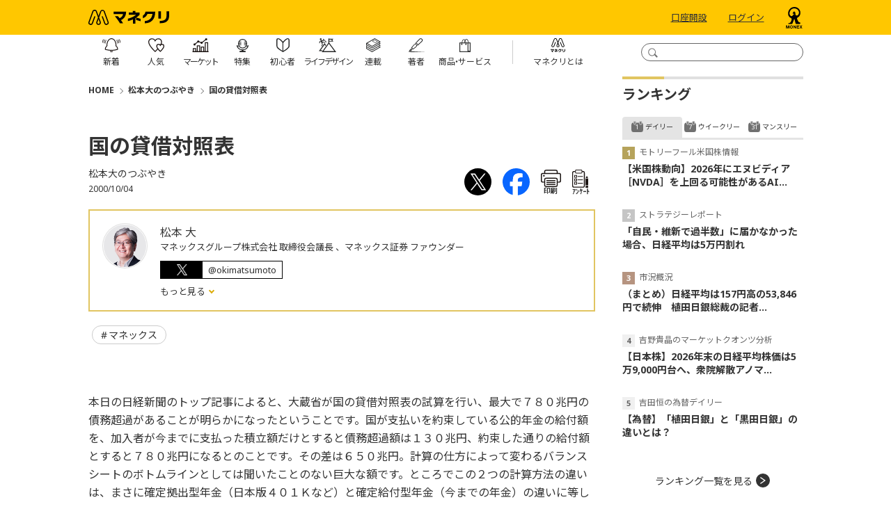

--- FILE ---
content_type: text/html; charset=utf-8
request_url: https://media.monex.co.jp/articles/-/2777
body_size: 13363
content:
<!DOCTYPE html>
<html lang="ja">
<head>
<meta charset="UTF-8">
<meta name="viewport" content="width=device-width">
<meta name="format-detection" content="telephone=no">
<meta http-equiv="Content-Security-Policy" content="default-src 'self' 'unsafe-inline' 'unsafe-eval' data: blob: wss://ntjp.mieru-ca.com https://ajax.googleapis.com https://cdn.jsdelivr.net https://www.googletagmanager.com https://www.googleadservices.com https://www.google-analytics.com https://www.cross-a.net https://cdn.robee.tech https://googleads.g.doubleclick.net https://s.yimg.jp https://b92.yahoo.co.jp https://connect.facebook.net https://cdn.adnwif.smt.docomo.ne.jp https://munchkin.marketo.net https://cdn.smartnews-ads.com https://cd.ladsp.com https://d.line-scdn.net https://cd.valis-cpx.jp https://px.ladsp.com https://sync.im-apps.net https://hm.mieru-ca.com https://img.ak.impact-ad.jp https://static.karte.io https://b97.yahoo.co.jp https://sync-tag.karte.io https://penta.a.one.impact-ad.jp https://track.robee.tech https://www.google.com https://www.gstatic.com https://737-jcy-624.mktoresp.com https://t.karte.io https://stats.g.doubleclick.net https://track.robee.tech https://737-jcy-624.mktoutil.com https://pg.monex.co.jp https://aax-fe.amazon-adsystem.com https://www.facebook.com https://bid.g.doubleclick.net https://www.google.com https://sync.adnwif.smt.docomo.ne.jp https://www.youtube.com https://code.jquery.com https://fonts.googleapis.com https://fonts.gstatic.com https://analytics.tiktok.com https://um.ladsp.com https://static.ads-twitter.com https://hpjp.mieru-ca.com https://analytics.google.com https://cdn.mouseflow.com https://c00.ma-tag.com https://c01.ma-tag.com https://c02.ma-tag.com https://c03.ma-tag.com https://c04.ma-tag.com https://c05.ma-tag.com https://c06.ma-tag.com https://c07.ma-tag.com https://c08.ma-tag.com https://c09.ma-tag.com https://c10.ma-tag.com https://c11.ma-tag.com https://c12.ma-tag.com https://c13.ma-tag.com https://c14.ma-tag.com https://c15.ma-tag.com https://ma-tag.com https://b99.yahoo.co.jp https://am.yahoo.co.jp https://track.robee.tech/ https://ct.ma-tag.com/echo https://c-c00.ma-tag.com/ https://c-c01.ma-tag.com https://c-c02.ma-tag.com https://c-c03.ma-tag.com https://c-c04.ma-tag.com https://c-c05.ma-tag.com https://c-c06.ma-tag.com https://c-c07.ma-tag.com https://c-c08.ma-tag.com https://c-c09.ma-tag.com https://c-c10.ma-tag.com https://c-c11.ma-tag.com https://c-c12.ma-tag.com https://c-c13.ma-tag.com https://c-c14.ma-tag.com https://c-c15.ma-tag.com https://ivs.ma-tag.com https://cdn.webpush.jp https://api.webpush.jp https://dmp.im-apps.net https://adservice.google.com/pagead/regclk https://fcmregistrations.googleapis.com/v1/projects/mediamonexpushone/registrations https://firebaseinstallations.googleapis.com https://td.doubleclick.net/ https://b6.im-apps.net/1012530/map/e6mCb40P4JgKMBQoXujJ2K:APA91bHstO0MRUWx65gMxyVw4bYkhYdWok0xgbsfaoelZkK8xspmqNn9KUJUZvmdhaI9hJH8PBLz9vL6BSdeA2I5lYw-V5RhE-ww0EfgxkzwrNrhTYcc-qCvcHmRxdVRKCCnvipHsWT2 https://pagead2.googlesyndication.com/pagead/buyside_topics/set/ https://fcmregistrations.googleapis.com/v1/projects/mediamonexpushone/registrations/e6mCb40P4JgKMBQoXujJ2K:APA91bHstO0MRUWx65gMxyVw4bYkhYdWok0xgbsfaoelZkK8xspmqNn9KUJUZvmdhaI9hJH8PBLz9vL6BSdeA2I5lYw-V5RhE-ww0EfgxkzwrNrhTYcc-qCvcHmRxdVRKCCnvipHsWT2 https://apm.yahoo.co.jp/rt/ https://fcmregistrations.googleapis.com/v1/projects/mediamonexpushone/registrations/dWQ0pSIa4PDA9xPzo506XV:APA91bEM4ELkyeyB17imSSWz6xW-bxnnZzzu42dkEJKIlAZIFvRb0oXPveqybhCQodaXkDKWTTXyR6959zczDV_fKufw1eLic0mXCeCkXgM-mpfpTS8kKSyBHgQZt2NLujOOm5nCL5Qv https://fcmregistrations.googleapis.com/v1/projects/mediamonexpushone/registrations/dWQ0pSIa4PDA9xPzo506XV:APA91bEM4ELkyeyB17imSSWz6xW-bxnnZzzu42dkEJKIlAZIFvRb0oXPveqybhCQodaXkDKWTTXyR6959zczDV_fKufw1eLic0mXCeCkXgM-mpfpTS8kKSyBHgQZt2NLujOOm5nCL5Qv https://collector.t-idr.com/api/v1/collect https://x.t-idr.com/api/v1/identify https://id.dmc.docomo.ne.jp/dcm/tr/dcmAn/gafour https://www.instagram.com/ https://bat.bing.com/bat.js https://b.im-apps.net/tracker https://cdn.dmc.docomo.ne.jp/js/contents/union4.js https://firebaseinstallations.googleapis.com https://b6.im-apps.net/topics https://sync6.im-apps.net/1016414/uid https://bat.bing.com/p/action/343161822.js https://b6.im-apps.net/collect https://fcmregistrations.googleapis.com/v1/projects/mediamonexpushone/registrations/dPR3Q04LK7iSmr2D-y1IFF:APA91bGYhBZ_MICr9zCqIQcRBiOQR6OVDKu8kT8B2fjhKMkw-vLZW0nN6vUSVIY0iWsDHBuK_mP1VNNoqdkkSwaR8qXodftH5iyADfMaf2C-DduaX5yzpAM https://b6.im-apps.net/1012530/map/dPR3Q04LK7iSmr2D-y1IFF:APA91bGYhBZ_MICr9zCqIQcRBiOQR6OVDKu8kT8B2fjhKMkw-vLZW0nN6vUSVIY0iWsDHBuK_mP1VNNoqdkkSwaR8qXodftH5iyADfMaf2C-DduaX5yzpAM https://bat.bing.com/p/insights/t/343161822 https://bat.bing-int.com/p/insights/s/0.8.9 https://fonts.gstatic.com/s/notosansjp/v54/-F62fjtqLzI2JPCgQBnw7HFow2oe2EcP5pp0erwTqsSWs9Jezazjcb4.0.woff2 https://fonts.gstatic.com/s/notosans/v39/o-0ZIpQlx3QUlC5A4PNr4C5OaxRsfNNlKbCePevttHOmDyw.woff2 https://bat.bing-int.com/p/insights/c/z https://audiencedata.im-apps.net https://fonts.googleapis.com/css2 https://analytics-ipv6.tiktokw.us/ipv6/enrich_ipv6 https://bat.bing-int.com/p/insights/s/0.8.13-beta https://bat.bing-int.com/p/insights/s/0.8.15 https://bat.bing-int.com/p/insights/c/e https://bat.bing.com/p/insights/s/0.8.16  https://ma-tag.com/v1/identify https://hm.mieru-ca.com/service/js/mieruca-hm.js https://px.ladsp.com/pixel  https://c14.ma-tag.com/ https://c13.ma-tag.com/ https://bat.bing.com/p/insights/s/0.8.19 https://bat.bing.com/p/insights/c/e https://c00.ma-tag.com/ https://collector.ma-tag.com/api/v1/collect https://x.ma-tag.com/api/v1/identify https://bat.bing.com/p/insights/s/0.8.24 https://events.launchdarkly.com/events/bulk/6659934070b3d6101f7ac6ea https://bat.bing.com/p/insights/s/0.8.30 https://cdn.hera.d2c.ne.jp/1.0/index.js https://bat.bing.com/p/insights/s/0.8.31 https://js.api.nidan.d2c.ne.jp/id/nidan/pre https://nidan.addlv.smt.docomo.ne.jp/id/daisy/sync https://app.launchdarkly.com/sdk/goals/6659934070b3d6101f7ac6ea https://act.hera.d2c.ne.jp/v1/activity; img-src https://* data:; media-src https://* blob:;">
<title>国の貸借対照表 | 松本大のつぶやき | マネクリ マネックス証券の投資情報とお金に役立つメディア</title>
<meta name="description" content="本日の日経新聞のトップ記事によると、大蔵省が国の貸借対照表の試算を行い、最大で７８０兆円の債務超過があることが明らかになったということです。国が支払いを約束している公的年金の給付額を、加入者が今までに支払った積立額だけとすると債務超過額は１３０兆円、...">

<meta property="fb:app_id" content="139595372775290">
<meta property="og:title" content="国の貸借対照表 | 松本大のつぶやき | マネクリ マネックス証券の投資情報とお金に役立つメディア">
<meta property="og:description" content="本日の日経新聞のトップ記事によると、大蔵省が国の貸借対照表の試算を行い、最大で７８０兆円の債務超過があることが明らかになったということです。国が支払いを約束している公的年金の給付額を、加入者が今までに支払った積立額だけとすると債務超過額は１３０兆円、...">
<meta property="og:image" content="https://media.monex.co.jp/mwimgs/a/8/-/img_a836c6cfc24163f2b81f52f3b073d557227114.png">
<meta property="og:url" content="https://media.monex.co.jp/articles/-/2777">
<meta property="og:type" content="article">
<meta property="og:site_name" content="国の貸借対照表 | 松本大のつぶやき | マネクリ マネックス証券の投資情報とお金に役立つメディア">
<meta property="article:publisher" content="https://www.facebook.com/monex.jp">

<meta name="twitter:card" content="summary_large_image">
<meta name="twitter:site" content="@MonexJP">
<meta name="twitter:title" content="国の貸借対照表 | 松本大のつぶやき | マネクリ マネックス証券の投資情報とお金に役立つメディア">
<meta name="twitter:url" content="https://media.monex.co.jp/articles/-/2777">
<meta name="twitter:description" content="本日の日経新聞のトップ記事によると、大蔵省が国の貸借対照表の試算を行い、最大で７８０兆円の債務超過があることが明らかになったということです。国が支払いを約束している公的年金の給付額を、加入者が今までに支払った積立額だけとすると債務超過額は１３０兆円、...">
<meta name="twitter:image" content="https://media.monex.co.jp/mwimgs/a/8/-/img_a836c6cfc24163f2b81f52f3b073d557227114.png">
<meta property="article:author" content="松本 大">


<link rel="alternate" type="application/rss+xml" title="RSS |マネクリ| マネックス証券の投資情報とお金に役立つメディア" href="https://media.monex.co.jp/list/feed/rss4googlenews" />

<link rel="icon" type="image/png" href="/common/images/ico/android-chrome.png?rd=201811211620" sizes="192x192">
<link rel="apple-touch-icon" sizes="180x180" href="/common/images/ico/apple-touch-icon-180x180.png?rd=201811211620">
<link rel="shortcut icon" href="/common/images/ico/favicon.ico?rd=201811211620">

<!-- Google Tag Manager -->
<script>(function(w,d,s,l,i){w[l]=w[l]||[];w[l].push({'gtm.start':
new Date().getTime(),event:'gtm.js'});var f=d.getElementsByTagName(s)[0],
j=d.createElement(s),dl=l!='dataLayer'?'&l='+l:'';j.async=true;j.src=
'https://www.googletagmanager.com/gtm.js?id='+i+dl;f.parentNode.insertBefore(j,f);
})(window,document,'script','dataLayer','GTM-G6CZ');</script>
<!-- End Google Tag Manager -->
<link rel="preconnect" href="https://fonts.googleapis.com">
<link rel="preconnect" href="https://fonts.gstatic.com" crossorigin>
<link href="https://fonts.googleapis.com/css2?family=Noto+Sans:ital,wght@0,400;0,700;1,400;1,700&display=swap" rel="stylesheet">
<link href="https://fonts.googleapis.com/css2?family=Noto+Sans+JP:wght@100;300;400;500;700;900&display=swap" rel="stylesheet">
<link href="https://media.monex.co.jp/resources/moneyclip/css/pc/shared/shared.css?rd=202510281106" rel="stylesheet">
<link href="https://media.monex.co.jp/resources/moneyclip/css/pc/pages/leafs.css?rd=202510281106" rel="stylesheet">
<link rel="manifest" href="https://cdn.webpush.jp/pwa/10001288/980df86f-35bf-4e61-9d2b-48447373542b/manifest.json">

<link rel="canonical" href="https://media.monex.co.jp/articles/-/2777">

  <script type="application/ld+json">
  [{
  "@context":"http://schema.org",
  "@type":"WebSite",
  "name":"マネクリ",
  "alternateName":"マネクリ",
  "url" : "https://media.monex.co.jp",
  "potentialAction": {
  "@type": "SearchAction",
  "target": "https://media.monex.co.jp/search?fulltext={search_term}",
  "query-input": "required name=search_term"
    }
  },{
  "@context":"http://schema.org",
  "@type":"BreadcrumbList",
  "itemListElement":[
    {"@type":"ListItem","position":1,"item":{"@id":"https://media.monex.co.jp","name":"マネクリ トップ"}}
    ,{"@type":"ListItem","position":2,"item":{"@id":"https://media.monex.co.jp/category/oki","name":"松本大のつぶやき"}}
    ,{"@type":"ListItem","position":3,"item":{"@id":"https://media.monex.co.jp/articles/-/2777","name":"国の貸借対照表"}}
  ]}
    ,{
    "@context":"http://schema.org",
    "@type":"NewsArticle",
    "mainEntityOfPage":{"@type":"WebPage","@id":"https://media.monex.co.jp/articles/-/2777"},
    "headline":"国の貸借対照表",
    "image":{"@type":"ImageObject","url":"https://media.monex.co.jp/mwimgs/a/8/-/img_a836c6cfc24163f2b81f52f3b073d557227114.png","width":"750","height":"418"},
    "datePublished":"2000-10-04T01:00:00+09:00",
    "dateModified":"2018-02-09T11:25:59+09:00",
    "author":{"@type":"Person","name":"松本 大"},
    "description":"本日の日経新聞のトップ記事によると、大蔵省が国の貸借対照表の試算を行い、最大で７８０兆円の債務超過があることが明らかになったということです。国が支払いを約束している公的年金の給付額を、加入者が今までに支払った積立額だけとすると債務超過額は１３０兆円、...",
    "publisher":{"@type":"Organization","name":"moneyclip","logo":{"@type":"ImageObject","url":"https://media.monex.co.jp/common/moneyclip/images/v1/common/logo_monecli.png","width":"270","height":"70"}}
    }
  ]
  </script>
</head>
<body>
<!-- Google Tag Manager (noscript) -->
<noscript><iframe title="GoogleTagManager" src="https://www.googletagmanager.com/ns.html?id=GTM-G6CZ"
height="0" width="0" style="display:none;visibility:hidden"></iframe></noscript>
<!-- End Google Tag Manager (noscript) -->
  <div class="l-wrap">
<header class="p-header js-header-fixed">
  <div class="p-header-top">
    <div class="p-header-inner l-inner">
      <form action="/search" method="get" class="p-header-search js-header-search">
        <input type="text" name="fulltext" class="p-header-search__box js-header-search-box" title="検索窓">
        <input type="submit" value="" class="p-header-search__submit js-header-search-submit" title="検索ボタン">
      </form>
      <div class="p-header-logo"><a href="/" class="p-header-logo-link"><img src="https://media.monex.co.jp/common/moneyclip/images/logo.svg?rd=202510281106" alt="マネクリ" width="116" height="22"></a></div>
      <div class="p-header-btn">
        <a href="https://open.monex.co.jp/open/servlet/ITS/account/AcOpenInfo2" class="p-header-btn__link" target="_blank" rel="noopener" clickcount="mc_account">口座開設</a>
        <a href="https://mst.monex.co.jp/pc/ITS/login/LoginIDPassword.jsp" class="p-header-btn__link" target="_blank" rel="noopener" clickcount="mc_login">ログイン</a>
        <a href="https://www.monex.co.jp" target="_blank" class="p-header-btn-logo"><img src="https://media.monex.co.jp/common/moneyclip/images/logo2.svg?rd=202510281106" alt="マネクリ" width="26" height="31"></a>
      </div>
    </div>
  </div>

  <div class="p-header-foot">
    <div class="p-header-inner l-inner">
<nav class="p-header-nav">
  <div class="p-header-nav-wrap">
    <a href="/list/latest" class="p-header-nav-link">
      <span class="p-header-nav-link__icon --latest"></span>
      <span class="p-header-nav-link__txt --latest">新着</span>
    </a>
  </div>
  <div class="p-header-nav-wrap">
    <a href="/list/ranking" class="p-header-nav-link">
      <span class="p-header-nav-link__icon --ranking"></span>
      <span class="p-header-nav-link__txt --ranking">人気</span>
    </a>
  </div>
  <div class="p-header-nav-wrap">
    <a href="/ud/feature/code/market" class="p-header-nav-link --more">
      <span class="p-header-nav-link__icon --market"></span>
      <span class="p-header-nav-link__txt --market">マーケット</span>
    </a>
    <ul class="p-header-nav-subunit">
      <li class="p-header-nav-subunit-item"><a href="/list/movie" class="p-header-nav-subunit-link">動画</a></li>
    </ul>
  </div>
  <div class="p-header-nav-wrap">
    <a href="/list/feature" class="p-header-nav-link --more">
      <span class="p-header-nav-link__icon --feature"></span>
      <span class="p-header-nav-link__txt --feature">特集</span>
    </a>
    <ul class="p-header-nav-subunit">
        <li class="p-header-nav-subunit-item"><a href="/ud/feature/code/nisa" class="p-header-nav-subunit-link">NISAの活用法</a></li>
        <li class="p-header-nav-subunit-item"><a href="/ud/feature/code/monetary-policy" class="p-header-nav-subunit-link">【最新】金融政策・金利動向</a></li>
        <li class="p-header-nav-subunit-item"><a href="/ud/feature/code/warren-buffett" class="p-header-nav-subunit-link">賢人バフェットに学ぶ</a></li>
        <li class="p-header-nav-subunit-item"><a href="/ud/feature/code/kawase" class="p-header-nav-subunit-link">【為替】米ドル円今後の見通し、投資判断の考え方</a></li>
        <li class="p-header-nav-subunit-item"><a href="/ud/feature/code/investment" class="p-header-nav-subunit-link">らくちん！積立でお金を増やす方法</a></li>
        <li class="p-header-nav-subunit-item"><a href="/ud/feature/code/dividend" class="p-header-nav-subunit-link">【日米】高配当銘柄／高配当株の選び方</a></li>
        <li class="p-header-nav-subunit-item"><a href="/ud/feature/code/yutai-special" class="p-header-nav-subunit-link">お得と楽しみがやってくる！株主優待</a></li>
        <li class="p-header-nav-subunit-item"><a href="/ud/feature/code/interview" class="p-header-nav-subunit-link">個人投資家・著名人から学ぶ、お金と投資の極意</a></li>
    </ul>
  </div>
  <div class="p-header-nav-wrap">
    <a href="/ud/feature/code/introduction" class="p-header-nav-link --more">
      <span class="p-header-nav-link__icon --beginner"></span>
      <span class="p-header-nav-link__txt --beginner">初心者</span>
    </a>
  </div>
  <div class="p-header-nav-wrap">
    <a href="/list/feature/lifedesign" class="p-header-nav-link --more">
      <span class="p-header-nav-link__icon --lifedesign"></span>
      <span class="p-header-nav-link__txt --lifedesign">ライフデザイン</span>
    </a>
    <ul class="p-header-nav-subunit">
        <li class="p-header-nav-subunit-item"><a href="/ud/feature/code/pension" class="p-header-nav-subunit-link">今から知っておきたい、年金の基本</a></li>
        <li class="p-header-nav-subunit-item"><a href="/ud/feature/code/inheritance" class="p-header-nav-subunit-link">知っておこう、老後資金・相続の基本知識</a></li>
        <li class="p-header-nav-subunit-item"><a href="/ud/feature/code/nursing" class="p-header-nav-subunit-link">介護に関わるお金・制度の基本</a></li>
        <li class="p-header-nav-subunit-item"><a href="/ud/feature/code/fire" class="p-header-nav-subunit-link">FIRE（経済的自立、早期リタイア）</a></li>
        <li class="p-header-nav-subunit-item"><a href="/ud/feature/code/insurance" class="p-header-nav-subunit-link">保険との付き合い方</a></li>
        <li class="p-header-nav-subunit-item"><a href="/ud/feature/code/education" class="p-header-nav-subunit-link">いくらかかる？教育資金の貯め方、作り方</a></li>
        <li class="p-header-nav-subunit-item"><a href="/ud/feature/code/career" class="p-header-nav-subunit-link">転職するなら知っておきたい「お金の話」</a></li>
    </ul>
  </div>
  <div class="p-header-nav-wrap">
    <a href="/list/serialization" class="p-header-nav-link">
      <span class="p-header-nav-link__icon --serialization"></span>
      <span class="p-header-nav-link__txt --serialization">連載</span>
    </a>
  </div>
  <div class="p-header-nav-wrap">
    <a href="/list/authors" class="p-header-nav-link">
      <span class="p-header-nav-link__icon --authors"></span>
      <span class="p-header-nav-link__txt --authors">著者</span>
    </a>
  </div>
  <div class="p-header-nav-wrap">
    <a href="/list/service" class="p-header-nav-link --more">
      <span class="p-header-nav-link__icon --service"></span>
      <span class="p-header-nav-link__txt --service">商<span class="p-header-nav-link__txt-space">品・</span>サービス</span>
    </a>
    <ul class="p-header-nav-subunit">
      <li class="p-header-nav-subunit-item"><a href="/subcategory/stock" class="p-header-nav-subunit-link">株式</a></li>
      <li class="p-header-nav-subunit-item"><a href="/subcategory/us-stock" class="p-header-nav-subunit-link">米国株</a></li>
      <li class="p-header-nav-subunit-item"><a href="/subcategory/china-stock" class="p-header-nav-subunit-link">中国株</a></li>
      <li class="p-header-nav-subunit-item"><a href="/subcategory/fund" class="p-header-nav-subunit-link">投資信託</a></li>
      <li class="p-header-nav-subunit-item"><a href="/subcategory/bond" class="p-header-nav-subunit-link">債券</a></li>
      <li class="p-header-nav-subunit-item"><a href="/subcategory/fx" class="p-header-nav-subunit-link">FX</a></li>
      <li class="p-header-nav-subunit-item"><a href="/subcategory/futures" class="p-header-nav-subunit-link">先物・オプション</a></li>
      <li class="p-header-nav-subunit-item"><a href="/subcategory/gold" class="p-header-nav-subunit-link">金・プラチナ・シルバー</a></li>
    </ul>
  </div>
  <div class="p-header-nav-wrap --about">
    <a href="/list/about" class="p-header-nav-link">
      <span class="p-header-nav-link__icon --about"></span>
      <span class="p-header-nav-link__txt --about">マネクリとは</span>
    </a>
  </div>
</nav>    </div>
  </div>
</header>    <div class="l-content">
      <main class="l-main">
<div class="m-breadcrumb">
  <span class="m-breadcrumb__item"><a href="/">HOME</a></span>
  <span class="m-breadcrumb__item"><a href="/category/oki">松本大のつぶやき</a></span>
  <span class="m-breadcrumb__item"><a href="/articles/-/2777">国の貸借対照表</a></span>
</div>


        <article>
<header class="article-header">
  <div class="article-header-inner">
    <div class="article-header-text-block">
      <h1 class="article-header__ttl">国の貸借対照表</h1>
      <div class="article-header__series">松本大のつぶやき</div>
      <div class="article-header-info">
        <span class="article-header-info__date">2000/10/04</span>
        <div class="article-header-info__sns">
<div class="article-sns-links">
  <a href="http://twitter.com/intent/tweet?url=https://media.monex.co.jp/articles/-/2777&text=%E5%9B%BD%E3%81%AE%E8%B2%B8%E5%80%9F%E5%AF%BE%E7%85%A7%E8%A1%A8" target="_blank" class="article-sns-links__item"><img src="/common/images/icon/x.svg" alt="" width="39" height="39"></a>
  <a href="http://www.facebook.com/share.php?u=https://media.monex.co.jp/articles/-/2777" class="article-sns-links__item" onclick="window.open(this.href, 'FBwindow', 'width=650, height=450, menubar=no, toolbar=no, scrollbars=yes'); return false;"><img src="/common/images/icon/fb.svg" alt="" width="39" height="39"></a>
  <a href="/articles/print/2777" class="article-sns-links__item" onclick="window.open(this.href, 'print', 'width=768, height=600, menubar=yes, toolbar=yes, scrollbars=yes'); return false;"><img src="/common/images/icon/print.svg" alt="印刷 国の貸借対照表" width="29" height="25"><span class="article-sns-text">印刷</span></a>
  <span class="article-sns-links__item js-anchor" data-to="feedback"><img src="/common/images/icon/enquete.svg" alt="アンケート" width="23" height="26"><span class="article-sns-text">ｱﾝｹｰﾄ</span></span>
</div>        </div>
      </div>
    </div>
  </div>

    <div class="m-profile">
      <div class="m-profile__img"><a href="/list/authors/article?author_name=%E6%9D%BE%E6%9C%AC%20%E5%A4%A7"><img src="https://media.monex.co.jp/mwimgs/2/a/122m/img_2a270b53e464731cd8c7c15961b9a4b121835.png" width="61" height="61" alt=""></a></div>
      <dl class="m-profile__info">
        <dt class="m-profile__name"><a href="/list/authors/article?author_name=%E6%9D%BE%E6%9C%AC%20%E5%A4%A7">松本 大</a></dt>
        <dd class="m-profile__org">マネックスグループ株式会社 取締役会議長 、マネックス証券 ファウンダー</dd>
        <dd class="m-profile-sns">
          <div class="m-profile-sns__txt --x"><a href="https://x.com/okimatsumoto" target="_blank" rel="noopener" class="m-profile-sns__link">@okimatsumoto</a></div>
        </dd>
        <dd class="m-profile-toggle">
          <input type="checkbox" id="m-profile-toggle_0">
          <label for="m-profile-toggle_0" class="m-profile-toggle__link">
            もっと見る
          </label>
          <div class="m-profile-toggle__body">
            ソロモン・ブラザーズ・アジア証券会社を経て、ゴールドマン・サックス証券会社に勤務。1994年、30歳で当時同社最年少ゼネラル・パートナー（共同経営者）に就任。1999年、ソニー株式会社との共同出資で株式会社マネックス（現マネックス証券株式会社）を設立。2004年にはマネックス・ビーンズ・ホールディングス株式会社（現マネックスグループ株式会社）を設立し、以来2023年6月までCEOを務め、その後代表執行役会長。2025年4月より会長（現任）。東京証券取引所の社外取締役を5年間務め、政府のガバナンス改革会議等に参加し、日本の資本市場の改善・改革に積極的に取り組んで来た。ヒューマン・ライツ・ウォッチの副会長を務め、現在は米国マスターカード・インコーポレイテッドの社外取締役。東京大学法学部卒業。
            <label for="m-profile-toggle_0" class="m-profile-toggle__link --close">閉じる</label>
          </div>
        </dd>
      </dl>
    </div>
<div class="m-tags">
  <a href="/search?keyword[]=%E3%83%9E%E3%83%8D%E3%83%83%E3%82%AF%E3%82%B9" class="m-tags__item">マネックス</a>
</div>

</header><div class="article-body">
<p>本日の日経新聞のトップ記事によると、大蔵省が国の貸借対照表の試算を行い、最大で７８０兆円の債務超過があることが明らかになったということです。国が支払いを約束している公的年金の給付額を、加入者が今までに支払った積立額だけとすると債務超過額は１３０兆円、約束した通りの給付額とすると７８０兆円になるとのことです。その差は６５０兆円。計算の仕方によって変わるバランスシートのボトムラインとしては聞いたことのない巨大な額です。ところでこの２つの計算方法の違いは、まさに確定拠出型年金（日本版４０１Ｋなど）と確定給付型年金（今までの年金）の違いに等しいものです。６５０兆円の責任の所在を明らかにしないまま、それどころか６５０兆円の差の存在自体を明らかにしないまま、日本版４０１Ｋの導入の議論を進めてきた各関係者の責任は重大ですよね。</p>
</div>
<!-- /article-body --><footer class="article-footer">
<div class="article-sns-links">
  <a href="http://twitter.com/intent/tweet?url=https://media.monex.co.jp/articles/-/2777&text=%E5%9B%BD%E3%81%AE%E8%B2%B8%E5%80%9F%E5%AF%BE%E7%85%A7%E8%A1%A8" target="_blank" class="article-sns-links__item"><img src="/common/images/icon/x.svg" alt="" width="39" height="39"></a>
  <a href="http://www.facebook.com/share.php?u=https://media.monex.co.jp/articles/-/2777" class="article-sns-links__item" onclick="window.open(this.href, 'FBwindow', 'width=650, height=450, menubar=no, toolbar=no, scrollbars=yes'); return false;"><img src="/common/images/icon/fb.svg" alt="" width="39" height="39"></a>
  <a href="/articles/print/2777" class="article-sns-links__item" onclick="window.open(this.href, 'print', 'width=768, height=600, menubar=yes, toolbar=yes, scrollbars=yes'); return false;"><img src="/common/images/icon/print.svg" alt="印刷 国の貸借対照表" width="29" height="25"><span class="article-sns-text">印刷</span></a>
  <span class="article-sns-links__item js-anchor" data-to="feedback"><img src="/common/images/icon/enquete.svg" alt="アンケート" width="23" height="26"><span class="article-sns-text">ｱﾝｹｰﾄ</span></span>
</div>
<div class="article-recommend">
  <div class="c-subheading">あわせて読む</div>
  <div class="article-recommend-inner">
    <a href="/articles/-/28639" class="article-recommend-item">
      <div class="article-recommend-item-img"><img src="[data-uri]" data-src="/mwimgs/5/6/260m/img_564cbd679b1cac3a57c03fb1055d8919401311.png" data-srcset="/mwimgs/5/6/260m/img_564cbd679b1cac3a57c03fb1055d8919401311.png 1x, /mwimgs/5/6/520m/img_564cbd679b1cac3a57c03fb1055d8919401311.png 2x" alt="マーケット・ファンダメンタルズ解説" class="lozad"></div>
      <div class="article-recommend-item-info">
        <div class="article-recommend-item-info-ttl">【日銀金融政策決定会合】政策金利は0.75%で据え置き／経済・物価は前回比で前向き...</div>
        <time datetime="2026-01-23 17:40" class="article-recommend-item-info-date">2026/01/23</time>
      </div>
    </a>
    <a href="/articles/-/28638" class="article-recommend-item">
      <div class="article-recommend-item-img"><img src="[data-uri]" data-src="/mwimgs/a/8/260m/img_a836c6cfc24163f2b81f52f3b073d557227114.png" data-srcset="/mwimgs/a/8/260m/img_a836c6cfc24163f2b81f52f3b073d557227114.png 1x, /mwimgs/a/8/520m/img_a836c6cfc24163f2b81f52f3b073d557227114.png 2x" alt="松本大のつぶやき" class="lozad"></div>
      <div class="article-recommend-item-info">
        <div class="article-recommend-item-info-ttl">ボス</div>
        <time datetime="2026-01-23 17:15" class="article-recommend-item-info-date">2026/01/23</time>
      </div>
    </a>
    <a href="/articles/-/28637" class="article-recommend-item">
      <div class="article-recommend-item-img"><img src="[data-uri]" data-src="/mwimgs/4/2/260m/img_421e317c2e9930629bafdeb4e1831d73273467.jpg" data-srcset="/mwimgs/4/2/260m/img_421e317c2e9930629bafdeb4e1831d73273467.jpg 1x, /mwimgs/4/2/520m/img_421e317c2e9930629bafdeb4e1831d73273467.jpg 2x" alt="市況概況" class="lozad"></div>
      <div class="article-recommend-item-info">
        <div class="article-recommend-item-info-ttl">（まとめ）日経平均は157円高の53,846円で続伸　植田日銀総裁の記者会見前に様子見</div>
        <time datetime="2026-01-23 16:49" class="article-recommend-item-info-date">2026/01/23</time>
      </div>
    </a>
  </div>
</div>
 <div class="article-backnumber">
  <div class="c-subheading">「松本大のつぶやき」の過去記事を読む</div>
  <div class="m-articles-textonly">
    <a href="/articles/-/28638" class="m-articles-textonly-item">
      <span class="m-articles-textonly-item__date">2026/01/23</span>
      <span class="m-articles-textonly-item__ttl">ボス</span>
    </a>

    <a href="/articles/-/28592" class="m-articles-textonly-item">
      <span class="m-articles-textonly-item__date">2026/01/16</span>
      <span class="m-articles-textonly-item__ttl">多極化の進む世界</span>
    </a>

    <a href="/articles/-/28556" class="m-articles-textonly-item">
      <span class="m-articles-textonly-item__date">2026/01/09</span>
      <span class="m-articles-textonly-item__ttl">新年に思う。トランプと音楽</span>
    </a>

  </div>
  <div class="c-link"><a href="/category/oki">過去記事一覧を見る</a></div>
</div>


<div class="article-keywords">
  <div class="c-subheading">関連用語一覧</div>
  <div class="m-glossary-tags-wrapper">
    <div class="m-glossary-tags js-glossary-wrap">
    </div>
    <div class="m-glossary-tags__btn js-glossary-morebtn">もっと見る</div>
  </div>
</div><div id="feedback" class="feedback" data-anchor="feedback">
  <div class="heading">アンケート<img src="/common/images/icon/enquete.svg" alt="アンケート" width="20" height="22" class="feedback-icon"><span class="heading-btn js-accordion"></span></div>
  <p class="lead">レポート・コラムの感想をお寄せください。今後の内容検討等に参考にさせていただきます。<br> ※は必須項目です。</p>
  <div class="feedback-list">
    <form id="feedback_done_form">
      <input type="hidden" name="feedback[article_id]" value="2777">
      <input type="hidden" name="feedback[article_date]" value="2000/10/04 01:00">
      <input type="hidden" name="feedback[author]" value="松本 大">
      <input type="hidden" name="feedback[series]" value="松本大のつぶやき">
      <input type="hidden" name="feedback[series_code]" value="oki">
      <input type="hidden" name="feedback[title]" value="国の貸借対照表">
      <div class="question">投資のご経験※</div>
      <div class="block select">
      <label class="radio">
      <input type="radio" name="feedback[experience]" value="なし" />
      <span>なし</span>
      </label>
      <label class="radio">
      <input type="radio" name="feedback[experience]" value="1年未満" />
      <span>1年未満</span>
      </label>
      <label class="radio">
      <input type="radio" name="feedback[experience]" value="1年以上～3年未満" />
      <span>1年以上～3年未満</span>
      </label>
      <label class="radio">
      <input type="radio" name="feedback[experience]" value="3年以上～10年未満" />
      <span>3年以上～10年未満</span>
      </label>
      <label class="radio">
      <input type="radio" name="feedback[experience]" value="10年以上" />
      <span>10年以上</span>
      </label>
      </div>
      <!-- /block -->
      <div class="question">レポートやコラムの内容が※</div>
      <div class="block select">
      <label class="radio">
      <input type="radio" name="feedback[satisfaction]" value="参考になった" />
      <span>参考になった</span>
      </label>
      <label class="radio">
      <input type="radio" name="feedback[satisfaction]" value="参考にならなかった" />
      <span>参考にならなかった</span>
      </label>
      <label class="radio">
      <input type="radio" name="feedback[satisfaction]" value="どちらとも言えない" />
      <span>どちらとも言えない</span>
      </label>
    </div>
    <!-- /block -->

    <div class="question">コメントがありましたら、お願いいたします。</div>
    <div class="block comment">
      <textarea rows="6" name="feedback[comment]" id="feedback-comment"></textarea>
    </div>
    <div id="recaptcha" class="g-recaptcha" data-sitekey="6Lfpk_8cAAAAADPURY2tcwEv2JndiYe2b0gwXe-P" data-size="invisible"></div>
    <input class="check" type="submit" value="回答する">
  </form>
  </div>

</div>

<div id="feedback-check">
  <div class="detail">
    <div class="heading">記事についてのアンケート回答確認</div>
    <p>国の貸借対照表</p>
    <dl>
      <dt>投資のご経験</dt>
      <dd id="feedback-check-experience"></dd>
      <dt>レポートやコラムの内容が</dt>
      <dd id="feedback-check-satisfaction"></dd>
      <dt>コメント</dt>
      <dd id="feedback-check-comment"></dd>
    </dl>
    <div class="btns">
      <button type="reset" class="reset">修正</button>
      <button type="submit" class="submit" id="done_submit">送信</button>
    </div><!-- /btns -->
  </div><!-- /detail -->
  <div class="overlay"></div>
</div><!-- /feedback-check -->

</footer>        </article>
      </main>
<aside class="l-sub">
  <div class="u-mb30">
    <div class="c-subheading">ランキング</div>

<div class="m-ranking">
  <div class="m-ranking-tab">
    <input id="daily" type="radio" name="ranking-tab" class="m-ranking-tab__switch" checked="checked"><label class="m-ranking-tab__label --first js-add-params-trigger" for="daily">デイリー</label>
    <div class="m-ranking-tab__content">
      <div class="m-articles --noimg">
        <a href="/articles/-/28627" class="m-articles-item">
          <div class="m-articles-item__info m-features-info">
            <div class="m-articles-item__info-sub m-features-info-sub  m-ranking-label --num1">モトリーフール米国株情報</div>
            <div class="m-articles-item__info-ttl --s m-features-info-ttl">【米国株動向】2026年にエヌビディア［NVDA］を上回る可能性があるAI...</div>
          </div>
        </a>
        <a href="/articles/-/28636" class="m-articles-item">
          <div class="m-articles-item__info m-features-info">
            <div class="m-articles-item__info-sub m-features-info-sub  m-ranking-label --num2">ストラテジーレポート</div>
            <div class="m-articles-item__info-ttl --s m-features-info-ttl">「自民・維新で過半数」に届かなかった場合、日経平均は5万円割れ</div>
          </div>
        </a>
        <a href="/articles/-/28637" class="m-articles-item">
          <div class="m-articles-item__info m-features-info">
            <div class="m-articles-item__info-sub m-features-info-sub  m-ranking-label --num3">市況概況</div>
            <div class="m-articles-item__info-ttl --s m-features-info-ttl">（まとめ）日経平均は157円高の53,846円で続伸　植田日銀総裁の記者...</div>
          </div>
        </a>
        <a href="/articles/-/28629" class="m-articles-item">
          <div class="m-articles-item__info m-features-info">
            <div class="m-articles-item__info-sub m-features-info-sub  m-ranking-label --num4">吉野貴晶のマーケットクオンツ分析</div>
            <div class="m-articles-item__info-ttl --s m-features-info-ttl">【日本株】2026年末の日経平均株価は5万9,000円台へ、衆院解散アノマ...</div>
          </div>
        </a>
        <a href="/articles/-/28632" class="m-articles-item">
          <div class="m-articles-item__info m-features-info">
            <div class="m-articles-item__info-sub m-features-info-sub  m-ranking-label --num5">吉田恒の為替デイリー</div>
            <div class="m-articles-item__info-ttl --s m-features-info-ttl">【為替】「植田日銀」と「黒田日銀」の違いとは？</div>
          </div>
        </a>
      </div><!-- /m-articles -->
    </div><!-- /m-ranking-tab__content -->
    <input id="weekly" type="radio" name="ranking-tab" class="m-ranking-tab__switch"><label class="m-ranking-tab__label --weekly js-add-params-trigger" for="weekly">ウイークリー</label>
    <div class="m-ranking-tab__content">
      <div class="m-articles --noimg">
        <a href="/articles/-/28627" class="m-articles-item">
          <div class="m-articles-item__info m-features-info-info">
            <div class="m-articles-item__info-sub m-features-info-sub  m-ranking-label --num1">モトリーフール米国株情報</div>
            <div class="m-articles-item__info-ttl --s m-features-info-ttl">【米国株動向】2026年にエヌビディア［NVDA］を上回る可能性があるAI...</div>
          </div>
        </a>
        <a href="/articles/-/28466" class="m-articles-item">
          <div class="m-articles-item__info m-features-info-info">
            <div class="m-articles-item__info-sub m-features-info-sub  m-ranking-label --num2">節税しながら、資産形成しよう</div>
            <div class="m-articles-item__info-ttl --s m-features-info-ttl">【2026年度（令和8年度）税制改正大綱】年収の壁引き上げ、NISA、暗...</div>
          </div>
        </a>
        <a href="/articles/-/28577" class="m-articles-item">
          <div class="m-articles-item__info m-features-info-info">
            <div class="m-articles-item__info-sub m-features-info-sub  m-ranking-label --num3">吉野貴晶のマーケットクオンツ分析</div>
            <div class="m-articles-item__info-ttl --s m-features-info-ttl">【日本株】「ほったらかし投資」を進化、1月末で選ぶ高配当3銘柄戦略...</div>
          </div>
        </a>
        <a href="/articles/-/28616" class="m-articles-item">
          <div class="m-articles-item__info m-features-info-info">
            <div class="m-articles-item__info-sub m-features-info-sub  m-ranking-label --num4">市況概況</div>
            <div class="m-articles-item__info-ttl --s m-features-info-ttl">（まとめ）日経平均は4日続落となる592円安の52,991円　日本時間明朝...</div>
          </div>
        </a>
        <a href="/articles/-/28599" class="m-articles-item">
          <div class="m-articles-item__info m-features-info-info">
            <div class="m-articles-item__info-sub m-features-info-sub  m-ranking-label --num5">岡元兵八郎の米国株マスターへの道</div>
            <div class="m-articles-item__info-ttl --s m-features-info-ttl">【米国株】S&P500とナスダック100はやや軟化、本格化する決算発表で...</div>
          </div>
        </a>
      </div><!-- /m-articles -->
    </div><!-- /m-ranking-tab__content -->
    <input id="monthly" type="radio" name="ranking-tab" class="m-ranking-tab__switch"><label class="m-ranking-tab__label --monthly js-add-params-trigger" for="monthly">マンスリー</label>
    <div class="m-ranking-tab__content">
      <div class="m-articles --noimg">
        <a href="/articles/-/28489" class="m-articles-item">
          <div class="m-articles-item__info m-features-info">
            <div class="m-articles-item__info-sub m-features-info-sub m-ranking-label --num1">知っておきたい節税・社会保険 知恵袋</div>
            <div class="m-articles-item__info-ttl --s m-features-info-ttl">こんな人は注意！2026年提出（令和7年分）確定申告注目ポイント</div>
          </div>
        </a>
        <a href="/articles/-/28486" class="m-articles-item">
          <div class="m-articles-item__info m-features-info">
            <div class="m-articles-item__info-sub m-features-info-sub m-ranking-label --num2">知っておきたい節税・社会保険 知恵袋</div>
            <div class="m-articles-item__info-ttl --s m-features-info-ttl">2026年提出（令和7年分）の確定申告に影響する税制改正点とは</div>
          </div>
        </a>
        <a href="/articles/-/28466" class="m-articles-item">
          <div class="m-articles-item__info m-features-info">
            <div class="m-articles-item__info-sub m-features-info-sub m-ranking-label --num3">節税しながら、資産形成しよう</div>
            <div class="m-articles-item__info-ttl --s m-features-info-ttl">【2026年度（令和8年度）税制改正大綱】年収の壁引き上げ、NISA、暗...</div>
          </div>
        </a>
        <a href="/articles/-/28627" class="m-articles-item">
          <div class="m-articles-item__info m-features-info">
            <div class="m-articles-item__info-sub m-features-info-sub m-ranking-label --num4">モトリーフール米国株情報</div>
            <div class="m-articles-item__info-ttl --s m-features-info-ttl">【米国株動向】2026年にエヌビディア［NVDA］を上回る可能性があるAI...</div>
          </div>
        </a>
        <a href="/articles/-/28533" class="m-articles-item">
          <div class="m-articles-item__info m-features-info">
            <div class="m-articles-item__info-sub m-features-info-sub m-ranking-label --num5">モトリーフール米国株情報</div>
            <div class="m-articles-item__info-ttl --s m-features-info-ttl">【米国株動向】アルファベット［GOOGL］は米国の防衛テクノロジー分...</div>
          </div>
        </a>
      </div><!-- /m-articles -->
    </div><!-- /m-ranking-tab__content -->
  </div>
</div>
<div class="c-link"><a href="/list/ranking" class="js-add-params">ランキング一覧を見る</a></div>
  </div>
<div class="m-banner splide js-slider-banner">
  <div class="splide__track">
    <div class="splide__list">
          <div class="splide__slide m-banner-item">
            <a href="https://media.monex.co.jp/ud/feature/code/2026outlook" class="m-banner-link"><img src="/mwimgs/2/c/260m/img_2ca65e6f17637b13c675f1ec70550b68164385.png" data-src="/mwimgs/2/c/260m/img_2ca65e6f17637b13c675f1ec70550b68164385.png" data-srcset="/mwimgs/2/c/260m/img_2ca65e6f17637b13c675f1ec70550b68164385.png 1x, /mwimgs/2/c/520m/img_2ca65e6f17637b13c675f1ec70550b68164385.png 2x" alt="2026年相場展望" class="m-banner-img lozad" width="260" height="98"></a>
          </div>
          <div class="splide__slide m-banner-item">
            <a href="https://media.monex.co.jp/ud/feature/code/2026plan" class="m-banner-link"><img src="/mwimgs/f/f/260m/img_ffd869bd149a682efc7d247f7d258436325529.png" data-src="/mwimgs/f/f/260m/img_ffd869bd149a682efc7d247f7d258436325529.png" data-srcset="/mwimgs/f/f/260m/img_ffd869bd149a682efc7d247f7d258436325529.png 1x, /mwimgs/f/f/520m/img_ffd869bd149a682efc7d247f7d258436325529.png 2x" alt="2026年私の投資計画" class="m-banner-img lozad" width="260" height="98"></a>
          </div>
          <div class="splide__slide m-banner-item">
            <a href="https://media.monex.co.jp/ud/feature/code/usmarketstrategy" class="m-banner-link"><img src="/mwimgs/1/1/260m/img_11b5a1ec39e5cefb402e4b2597282470596103.png" data-src="/mwimgs/1/1/260m/img_11b5a1ec39e5cefb402e4b2597282470596103.png" data-srcset="/mwimgs/1/1/260m/img_11b5a1ec39e5cefb402e4b2597282470596103.png 1x, /mwimgs/1/1/520m/img_11b5a1ec39e5cefb402e4b2597282470596103.png 2x" alt="プロが語る、米国株攻略法" class="m-banner-img lozad" width="260" height="98"></a>
          </div>
          <div class="splide__slide m-banner-item">
            <a href="https://media.monex.co.jp/ud/feature/code/introduction" class="m-banner-link"><img src="/mwimgs/7/f/260m/img_7fdccdf64f1318a23640de022496eb53162833.png" data-src="/mwimgs/7/f/260m/img_7fdccdf64f1318a23640de022496eb53162833.png" data-srcset="/mwimgs/7/f/260m/img_7fdccdf64f1318a23640de022496eb53162833.png 1x, /mwimgs/7/f/520m/img_7fdccdf64f1318a23640de022496eb53162833.png 2x" alt="ゼロから学ぶお金と投資" class="m-banner-img lozad" width="260" height="98"></a>
          </div>
    </div>
  </div>
</div>
</aside>    </div><!-- /l-content -->
<footer class="p-footer">


<div class="p-footer-middle-bg">
  <div class="p-footer-middle l-inner">
    <div class="p-footer-logo-wrap">
      <div class="p-footer-logo"><a href="/"><img src="https://media.monex.co.jp/common/moneyclip/images/v2/logo.svg" alt="マネクリ" width="134" height="25"></a></div>
      <div class="p-footer-tagline">お金を学び、マーケットを知り、未来を描く</div>
    </div>

    <div class="p-footer-middle__heading">記事を探す</div>

    <div class="p-footer-menu">
      <div class="p-footer-unit">
        <a href="/list/latest" class="p-footer-unit__heading">新着</a>
        <div class="p-footer-unit__list">
          <a href="/list/latest">新着情報一覧</a>
        </div>
        <a href="/list/serialization" class="p-footer-unit__heading">連載</a>
        <div class="p-footer-unit__list">
          <a href="/list/serialization">連載一覧</a>
        </div>
      </div>
      <div class="p-footer-unit">
        <a href="/list/ranking" class="p-footer-unit__heading">人気</a>
        <div class="p-footer-unit__list">
          <a href="/list/ranking">人気記事一覧</a>
        </div>
        <a href="/ud/feature/code/market" class="p-footer-unit__heading">マーケット</a>
        <div class="p-footer-unit__list">
          <a href="/ud/feature/code/market">マーケット一覧</a>
          <a href="/list/movie">マーケット解説動画</a>
        </div>
      </div>
      <div class="p-footer-unit">
        <a href="/list/authors" class="p-footer-unit__heading">著者</a>
        <div class="p-footer-unit__list">
          <a href="/list/authors">著者一覧</a>
        </div>
        <a href="/ud/feature/code/introduction" class="p-footer-unit__heading">初心者</a>
        <div class="p-footer-unit__list">
          <a href="/ud/feature/code/introduction">初心者一覧</a>
        </div>
      </div>
    </div>

    <div class="p-footer-middle__heading">テーマ別に探す</div>

    <div class="p-footer-menu">
      <div class="p-footer-unit">
        <a href="/list/feature" class="p-footer-unit__heading">特集</a>
        <div class="p-footer-unit__list">
          <a href="/list/feature">特集一覧</a>
            <a href="/ud/feature/code/nisa">NISAの活用法</a>
            <a href="/ud/feature/code/monetary-policy">【最新】金融政策・金利動向</a>
            <a href="/ud/feature/code/warren-buffett">賢人バフェットに学ぶ</a>
            <a href="/ud/feature/code/kawase">【為替】米ドル円今後の見通し、投資判断の考え方</a>
            <a href="/ud/feature/code/investment">らくちん！積立でお金を増やす方法</a>
            <a href="/ud/feature/code/dividend">【日米】高配当銘柄／高配当株の選び方</a>
            <a href="/ud/feature/code/yutai-special">お得と楽しみがやってくる！株主優待</a>
            <a href="/ud/feature/code/interview">個人投資家・著名人から学ぶ、お金と投資の極意</a>
        </div>
      </div>
      <div class="p-footer-unit">
        <a href="/list/feature/lifedesign" class="p-footer-unit__heading">ライフデザイン</a>
        <div class="p-footer-unit__list">
          <a href="/list/feature/lifedesign">ライフデザイン一覧</a>
            <a href="/ud/feature/code/pension">今から知っておきたい、年金の基本</a>
            <a href="/ud/feature/code/inheritance">知っておこう、老後資金・相続の基本知識</a>
            <a href="/ud/feature/code/nursing">介護に関わるお金・制度の基本</a>
            <a href="/ud/feature/code/fire">FIRE（経済的自立、早期リタイア）</a>
            <a href="/ud/feature/code/insurance">保険との付き合い方</a>
            <a href="/ud/feature/code/education">いくらかかる？教育資金の貯め方、作り方</a>
            <a href="/ud/feature/code/career">転職するなら知っておきたい「お金の話」</a>
        </div>
      </div>
      <div class="p-footer-unit">
        <a href="/list/service" class="p-footer-unit__heading">商品・サービス</a>
          <div class="p-footer-unit__list">
            <a href="/subcategory/stock">株式</a>
            <a href="/subcategory/us-stock">米国株</a>
            <a href="/subcategory/china-stock">中国株</a>
            <a href="/subcategory/fund">投資信託</a>
            <a href="/subcategory/bond">債券</a>
            <a href="/subcategory/fx">FX</a>
            <a href="/subcategory/futures">先物・オプション</a>
            <a href="/subcategory/gold">金・プラチナ・シルバー</a>
            <a href="/subcategory/nisa">NISA</a>
            <a href="/subcategory/ideco">個人型確定拠出年金（iDeCo）</a>
          </div>
      </div>
    </div>

    <div class="p-footer-menu">
      <div class="p-footer-unit">
        <a href="/list/glossary" class="p-footer-unit__heading">金融用語集</a>
      </div>
    </div>
    
  </div>
</div>
<div class="p-footer-top-bg">
  <div class="p-footer-top l-inner">
    <div class="m-disclaimer">
      <div class="m-disclaimer__item"><div><p><strong>ご留意事項</strong></p></div>

<div>
<p>本コンテンツは、情報提供を目的として行っております。<br>
本コンテンツは、当社や当社が信頼できると考える情報源から提供されたものを提供していますが、当社はその正確性や完全性について意見を表明し、また保証するものではございません。有価証券の購入、売却、デリバティブ取引、その他の取引を推奨し、勧誘するものではありません。また、過去の実績や予想・意見は、将来の結果を保証するものではございません。提供する情報等は作成時現在のものであり、今後予告なしに変更または削除されることがございます。当社は本コンテンツの内容に依拠してお客様が取った行動の結果に対し責任を負うものではございません。投資にかかる最終決定は、お客様ご自身の判断と責任でなさるようお願いいたします。<br>
本コンテンツでは当社でお取扱している商品・サービス等について言及している部分があります。商品ごとに手数料等およびリスクは異なりますので、詳しくは「契約締結前交付書面」、「上場有価証券等書面」、「目論見書」、「目論見書補完書面」または当社ウェブサイトの「<a href="https://info.monex.co.jp/policy/risk/index.html" target="_blank">リスク・手数料などの重要事項に関する説明</a>」をよくお読みください。
</p>
</div></div>
    </div>
  </div>
</div>

  <div class="p-footer-bottom-bg">
    <div class="p-footer-bottom l-inner">
      <div class="p-footer-bottom__logo">
        <img src="/common/moneyclip/images/v2/company-logo2.svg" alt="" width="234" height="20">
        <div class="p-footer-copy">COPYRIGHT © MONEX, Inc.</div>
      </div>
      <div class="p-footer-company-info">
        <div class="p-footer-company-info__item">金融商品取引業者　関東財務局長（金商）第165号</div>
        <div class="p-footer-company-info__item --member">日本証券業協会、一般社団法人 第二種金融商品取引業協会、一般社団法人 金融先物取引業協会、<br>一般社団法人 日本暗号資産等取引業協会、一般社団法人 日本投資顧問業協会</div>
        <div class="p-footer-company-info__item"><a href="https://info.monex.co.jp/policy/risk/index.html" target="_blank" rel="noopener">リスク・手数料などの重要事項</a></div>
        <div class="p-footer-company-info__item"><a href="https://info.monex.co.jp/policy/privacy.html" target="_blank" rel="noopener">個人情報のお取り扱いについて</a></div>
        <div class="p-footer-company-info__item --management">
          <a class="u-mr5" href="https://www.monex.co.jp/" target="_blank" rel="noopener">マネックス証券株式会社</a>
          <a class="u-mr5" href="https://info.monex.co.jp/company/index.html" target="_blank" rel="noopener">会社概要</a>
          <a class="u-mr5" href="https://info.monex.co.jp/support/index.html" target="_blank" rel="noopener">お問合せ</a>
          <a href="https://info.monex.co.jp/help/media/web-push-in.html" target="_blank" rel="noopener">ヘルプ（通知の登録・解除）</a>
        </div>
      </div>
    </div>
  </div>
  <div class="p-footer-totop js-to-top"></div>
</footer>  </div><!-- /l-wrap -->
<script src="https://code.jquery.com/jquery-3.7.1.js" integrity="sha256-eKhayi8LEQwp4NKxN+CfCh+3qOVUtJn3QNZ0TciWLP4=" crossorigin="anonymous"></script>
<script src="https://cdn.jsdelivr.net/npm/lozad/dist/lozad.min.js" integrity="sha256-mOFREFhqmHeQbXpK2lp4nA3qooVgACfh88fpJftLBbc=" crossorigin="anonymous"></script>
<script src="https://media.monex.co.jp/common/js/lib/ofi/ofi.min.js"></script>
  <script src="https://www.google.com/recaptcha/api.js" async defer></script>
  <script src="https://media.monex.co.jp/resources/moneyclip/js/common/feedback.js?rd=202510281106"></script>
  <script src="https://media.monex.co.jp/resources/moneyclip/js/common/code-link.js?rd=202510281106"></script>
  <script src="https://media.monex.co.jp/resources/moneyclip/js/pc/leafs-glossary.js?rd=202510281106"></script>
  <script src="https://media.monex.co.jp/common/js/lib/stickyfill/stickyfill.min.js"></script>
<script src="https://media.monex.co.jp/resources/moneyclip/js/pc/tools.js?rd=202510281106"></script>
<script>
window.addEventListener('load',function(){
  if ('serviceWorker' in navigator){
    navigator.serviceWorker.register("/sw.js").then(function(registration){
      //console.log('sw regist', registration.scope);
    }).catch(function(error){
      console.log('sw regist fail', error);
    });
  }
});
</script>
<!-- mw -->
<div class="measurement" style="display:none;">
<script src="/oo/other/l.js"></script>
<script>
var miu = new MiU();
miu.locationInfo['media'] = 'media.monex.co.jp';
miu.locationInfo['skin'] = 'leafs/default';
miu.locationInfo['id'] = '2777';
miu.locationInfo['category'] = 'oki';
miu.locationInfo['subcategory'] = ',,';
miu.locationInfo['model'] = '';
miu.locationInfo['modelid'] = '';
miu.go();
</script><noscript><div><img style="display:none;" src="/oo/other/n.gif" alt="" width="1" height="1"></div></noscript>
</div>
<!-- /mw --></body>
</html>










--- FILE ---
content_type: text/html; charset=utf-8
request_url: https://www.google.com/recaptcha/api2/anchor?ar=1&k=6Lfpk_8cAAAAADPURY2tcwEv2JndiYe2b0gwXe-P&co=aHR0cHM6Ly9tZWRpYS5tb25leC5jby5qcDo0NDM.&hl=en&v=N67nZn4AqZkNcbeMu4prBgzg&size=invisible&anchor-ms=20000&execute-ms=30000&cb=try8ts11alo9
body_size: 49431
content:
<!DOCTYPE HTML><html dir="ltr" lang="en"><head><meta http-equiv="Content-Type" content="text/html; charset=UTF-8">
<meta http-equiv="X-UA-Compatible" content="IE=edge">
<title>reCAPTCHA</title>
<style type="text/css">
/* cyrillic-ext */
@font-face {
  font-family: 'Roboto';
  font-style: normal;
  font-weight: 400;
  font-stretch: 100%;
  src: url(//fonts.gstatic.com/s/roboto/v48/KFO7CnqEu92Fr1ME7kSn66aGLdTylUAMa3GUBHMdazTgWw.woff2) format('woff2');
  unicode-range: U+0460-052F, U+1C80-1C8A, U+20B4, U+2DE0-2DFF, U+A640-A69F, U+FE2E-FE2F;
}
/* cyrillic */
@font-face {
  font-family: 'Roboto';
  font-style: normal;
  font-weight: 400;
  font-stretch: 100%;
  src: url(//fonts.gstatic.com/s/roboto/v48/KFO7CnqEu92Fr1ME7kSn66aGLdTylUAMa3iUBHMdazTgWw.woff2) format('woff2');
  unicode-range: U+0301, U+0400-045F, U+0490-0491, U+04B0-04B1, U+2116;
}
/* greek-ext */
@font-face {
  font-family: 'Roboto';
  font-style: normal;
  font-weight: 400;
  font-stretch: 100%;
  src: url(//fonts.gstatic.com/s/roboto/v48/KFO7CnqEu92Fr1ME7kSn66aGLdTylUAMa3CUBHMdazTgWw.woff2) format('woff2');
  unicode-range: U+1F00-1FFF;
}
/* greek */
@font-face {
  font-family: 'Roboto';
  font-style: normal;
  font-weight: 400;
  font-stretch: 100%;
  src: url(//fonts.gstatic.com/s/roboto/v48/KFO7CnqEu92Fr1ME7kSn66aGLdTylUAMa3-UBHMdazTgWw.woff2) format('woff2');
  unicode-range: U+0370-0377, U+037A-037F, U+0384-038A, U+038C, U+038E-03A1, U+03A3-03FF;
}
/* math */
@font-face {
  font-family: 'Roboto';
  font-style: normal;
  font-weight: 400;
  font-stretch: 100%;
  src: url(//fonts.gstatic.com/s/roboto/v48/KFO7CnqEu92Fr1ME7kSn66aGLdTylUAMawCUBHMdazTgWw.woff2) format('woff2');
  unicode-range: U+0302-0303, U+0305, U+0307-0308, U+0310, U+0312, U+0315, U+031A, U+0326-0327, U+032C, U+032F-0330, U+0332-0333, U+0338, U+033A, U+0346, U+034D, U+0391-03A1, U+03A3-03A9, U+03B1-03C9, U+03D1, U+03D5-03D6, U+03F0-03F1, U+03F4-03F5, U+2016-2017, U+2034-2038, U+203C, U+2040, U+2043, U+2047, U+2050, U+2057, U+205F, U+2070-2071, U+2074-208E, U+2090-209C, U+20D0-20DC, U+20E1, U+20E5-20EF, U+2100-2112, U+2114-2115, U+2117-2121, U+2123-214F, U+2190, U+2192, U+2194-21AE, U+21B0-21E5, U+21F1-21F2, U+21F4-2211, U+2213-2214, U+2216-22FF, U+2308-230B, U+2310, U+2319, U+231C-2321, U+2336-237A, U+237C, U+2395, U+239B-23B7, U+23D0, U+23DC-23E1, U+2474-2475, U+25AF, U+25B3, U+25B7, U+25BD, U+25C1, U+25CA, U+25CC, U+25FB, U+266D-266F, U+27C0-27FF, U+2900-2AFF, U+2B0E-2B11, U+2B30-2B4C, U+2BFE, U+3030, U+FF5B, U+FF5D, U+1D400-1D7FF, U+1EE00-1EEFF;
}
/* symbols */
@font-face {
  font-family: 'Roboto';
  font-style: normal;
  font-weight: 400;
  font-stretch: 100%;
  src: url(//fonts.gstatic.com/s/roboto/v48/KFO7CnqEu92Fr1ME7kSn66aGLdTylUAMaxKUBHMdazTgWw.woff2) format('woff2');
  unicode-range: U+0001-000C, U+000E-001F, U+007F-009F, U+20DD-20E0, U+20E2-20E4, U+2150-218F, U+2190, U+2192, U+2194-2199, U+21AF, U+21E6-21F0, U+21F3, U+2218-2219, U+2299, U+22C4-22C6, U+2300-243F, U+2440-244A, U+2460-24FF, U+25A0-27BF, U+2800-28FF, U+2921-2922, U+2981, U+29BF, U+29EB, U+2B00-2BFF, U+4DC0-4DFF, U+FFF9-FFFB, U+10140-1018E, U+10190-1019C, U+101A0, U+101D0-101FD, U+102E0-102FB, U+10E60-10E7E, U+1D2C0-1D2D3, U+1D2E0-1D37F, U+1F000-1F0FF, U+1F100-1F1AD, U+1F1E6-1F1FF, U+1F30D-1F30F, U+1F315, U+1F31C, U+1F31E, U+1F320-1F32C, U+1F336, U+1F378, U+1F37D, U+1F382, U+1F393-1F39F, U+1F3A7-1F3A8, U+1F3AC-1F3AF, U+1F3C2, U+1F3C4-1F3C6, U+1F3CA-1F3CE, U+1F3D4-1F3E0, U+1F3ED, U+1F3F1-1F3F3, U+1F3F5-1F3F7, U+1F408, U+1F415, U+1F41F, U+1F426, U+1F43F, U+1F441-1F442, U+1F444, U+1F446-1F449, U+1F44C-1F44E, U+1F453, U+1F46A, U+1F47D, U+1F4A3, U+1F4B0, U+1F4B3, U+1F4B9, U+1F4BB, U+1F4BF, U+1F4C8-1F4CB, U+1F4D6, U+1F4DA, U+1F4DF, U+1F4E3-1F4E6, U+1F4EA-1F4ED, U+1F4F7, U+1F4F9-1F4FB, U+1F4FD-1F4FE, U+1F503, U+1F507-1F50B, U+1F50D, U+1F512-1F513, U+1F53E-1F54A, U+1F54F-1F5FA, U+1F610, U+1F650-1F67F, U+1F687, U+1F68D, U+1F691, U+1F694, U+1F698, U+1F6AD, U+1F6B2, U+1F6B9-1F6BA, U+1F6BC, U+1F6C6-1F6CF, U+1F6D3-1F6D7, U+1F6E0-1F6EA, U+1F6F0-1F6F3, U+1F6F7-1F6FC, U+1F700-1F7FF, U+1F800-1F80B, U+1F810-1F847, U+1F850-1F859, U+1F860-1F887, U+1F890-1F8AD, U+1F8B0-1F8BB, U+1F8C0-1F8C1, U+1F900-1F90B, U+1F93B, U+1F946, U+1F984, U+1F996, U+1F9E9, U+1FA00-1FA6F, U+1FA70-1FA7C, U+1FA80-1FA89, U+1FA8F-1FAC6, U+1FACE-1FADC, U+1FADF-1FAE9, U+1FAF0-1FAF8, U+1FB00-1FBFF;
}
/* vietnamese */
@font-face {
  font-family: 'Roboto';
  font-style: normal;
  font-weight: 400;
  font-stretch: 100%;
  src: url(//fonts.gstatic.com/s/roboto/v48/KFO7CnqEu92Fr1ME7kSn66aGLdTylUAMa3OUBHMdazTgWw.woff2) format('woff2');
  unicode-range: U+0102-0103, U+0110-0111, U+0128-0129, U+0168-0169, U+01A0-01A1, U+01AF-01B0, U+0300-0301, U+0303-0304, U+0308-0309, U+0323, U+0329, U+1EA0-1EF9, U+20AB;
}
/* latin-ext */
@font-face {
  font-family: 'Roboto';
  font-style: normal;
  font-weight: 400;
  font-stretch: 100%;
  src: url(//fonts.gstatic.com/s/roboto/v48/KFO7CnqEu92Fr1ME7kSn66aGLdTylUAMa3KUBHMdazTgWw.woff2) format('woff2');
  unicode-range: U+0100-02BA, U+02BD-02C5, U+02C7-02CC, U+02CE-02D7, U+02DD-02FF, U+0304, U+0308, U+0329, U+1D00-1DBF, U+1E00-1E9F, U+1EF2-1EFF, U+2020, U+20A0-20AB, U+20AD-20C0, U+2113, U+2C60-2C7F, U+A720-A7FF;
}
/* latin */
@font-face {
  font-family: 'Roboto';
  font-style: normal;
  font-weight: 400;
  font-stretch: 100%;
  src: url(//fonts.gstatic.com/s/roboto/v48/KFO7CnqEu92Fr1ME7kSn66aGLdTylUAMa3yUBHMdazQ.woff2) format('woff2');
  unicode-range: U+0000-00FF, U+0131, U+0152-0153, U+02BB-02BC, U+02C6, U+02DA, U+02DC, U+0304, U+0308, U+0329, U+2000-206F, U+20AC, U+2122, U+2191, U+2193, U+2212, U+2215, U+FEFF, U+FFFD;
}
/* cyrillic-ext */
@font-face {
  font-family: 'Roboto';
  font-style: normal;
  font-weight: 500;
  font-stretch: 100%;
  src: url(//fonts.gstatic.com/s/roboto/v48/KFO7CnqEu92Fr1ME7kSn66aGLdTylUAMa3GUBHMdazTgWw.woff2) format('woff2');
  unicode-range: U+0460-052F, U+1C80-1C8A, U+20B4, U+2DE0-2DFF, U+A640-A69F, U+FE2E-FE2F;
}
/* cyrillic */
@font-face {
  font-family: 'Roboto';
  font-style: normal;
  font-weight: 500;
  font-stretch: 100%;
  src: url(//fonts.gstatic.com/s/roboto/v48/KFO7CnqEu92Fr1ME7kSn66aGLdTylUAMa3iUBHMdazTgWw.woff2) format('woff2');
  unicode-range: U+0301, U+0400-045F, U+0490-0491, U+04B0-04B1, U+2116;
}
/* greek-ext */
@font-face {
  font-family: 'Roboto';
  font-style: normal;
  font-weight: 500;
  font-stretch: 100%;
  src: url(//fonts.gstatic.com/s/roboto/v48/KFO7CnqEu92Fr1ME7kSn66aGLdTylUAMa3CUBHMdazTgWw.woff2) format('woff2');
  unicode-range: U+1F00-1FFF;
}
/* greek */
@font-face {
  font-family: 'Roboto';
  font-style: normal;
  font-weight: 500;
  font-stretch: 100%;
  src: url(//fonts.gstatic.com/s/roboto/v48/KFO7CnqEu92Fr1ME7kSn66aGLdTylUAMa3-UBHMdazTgWw.woff2) format('woff2');
  unicode-range: U+0370-0377, U+037A-037F, U+0384-038A, U+038C, U+038E-03A1, U+03A3-03FF;
}
/* math */
@font-face {
  font-family: 'Roboto';
  font-style: normal;
  font-weight: 500;
  font-stretch: 100%;
  src: url(//fonts.gstatic.com/s/roboto/v48/KFO7CnqEu92Fr1ME7kSn66aGLdTylUAMawCUBHMdazTgWw.woff2) format('woff2');
  unicode-range: U+0302-0303, U+0305, U+0307-0308, U+0310, U+0312, U+0315, U+031A, U+0326-0327, U+032C, U+032F-0330, U+0332-0333, U+0338, U+033A, U+0346, U+034D, U+0391-03A1, U+03A3-03A9, U+03B1-03C9, U+03D1, U+03D5-03D6, U+03F0-03F1, U+03F4-03F5, U+2016-2017, U+2034-2038, U+203C, U+2040, U+2043, U+2047, U+2050, U+2057, U+205F, U+2070-2071, U+2074-208E, U+2090-209C, U+20D0-20DC, U+20E1, U+20E5-20EF, U+2100-2112, U+2114-2115, U+2117-2121, U+2123-214F, U+2190, U+2192, U+2194-21AE, U+21B0-21E5, U+21F1-21F2, U+21F4-2211, U+2213-2214, U+2216-22FF, U+2308-230B, U+2310, U+2319, U+231C-2321, U+2336-237A, U+237C, U+2395, U+239B-23B7, U+23D0, U+23DC-23E1, U+2474-2475, U+25AF, U+25B3, U+25B7, U+25BD, U+25C1, U+25CA, U+25CC, U+25FB, U+266D-266F, U+27C0-27FF, U+2900-2AFF, U+2B0E-2B11, U+2B30-2B4C, U+2BFE, U+3030, U+FF5B, U+FF5D, U+1D400-1D7FF, U+1EE00-1EEFF;
}
/* symbols */
@font-face {
  font-family: 'Roboto';
  font-style: normal;
  font-weight: 500;
  font-stretch: 100%;
  src: url(//fonts.gstatic.com/s/roboto/v48/KFO7CnqEu92Fr1ME7kSn66aGLdTylUAMaxKUBHMdazTgWw.woff2) format('woff2');
  unicode-range: U+0001-000C, U+000E-001F, U+007F-009F, U+20DD-20E0, U+20E2-20E4, U+2150-218F, U+2190, U+2192, U+2194-2199, U+21AF, U+21E6-21F0, U+21F3, U+2218-2219, U+2299, U+22C4-22C6, U+2300-243F, U+2440-244A, U+2460-24FF, U+25A0-27BF, U+2800-28FF, U+2921-2922, U+2981, U+29BF, U+29EB, U+2B00-2BFF, U+4DC0-4DFF, U+FFF9-FFFB, U+10140-1018E, U+10190-1019C, U+101A0, U+101D0-101FD, U+102E0-102FB, U+10E60-10E7E, U+1D2C0-1D2D3, U+1D2E0-1D37F, U+1F000-1F0FF, U+1F100-1F1AD, U+1F1E6-1F1FF, U+1F30D-1F30F, U+1F315, U+1F31C, U+1F31E, U+1F320-1F32C, U+1F336, U+1F378, U+1F37D, U+1F382, U+1F393-1F39F, U+1F3A7-1F3A8, U+1F3AC-1F3AF, U+1F3C2, U+1F3C4-1F3C6, U+1F3CA-1F3CE, U+1F3D4-1F3E0, U+1F3ED, U+1F3F1-1F3F3, U+1F3F5-1F3F7, U+1F408, U+1F415, U+1F41F, U+1F426, U+1F43F, U+1F441-1F442, U+1F444, U+1F446-1F449, U+1F44C-1F44E, U+1F453, U+1F46A, U+1F47D, U+1F4A3, U+1F4B0, U+1F4B3, U+1F4B9, U+1F4BB, U+1F4BF, U+1F4C8-1F4CB, U+1F4D6, U+1F4DA, U+1F4DF, U+1F4E3-1F4E6, U+1F4EA-1F4ED, U+1F4F7, U+1F4F9-1F4FB, U+1F4FD-1F4FE, U+1F503, U+1F507-1F50B, U+1F50D, U+1F512-1F513, U+1F53E-1F54A, U+1F54F-1F5FA, U+1F610, U+1F650-1F67F, U+1F687, U+1F68D, U+1F691, U+1F694, U+1F698, U+1F6AD, U+1F6B2, U+1F6B9-1F6BA, U+1F6BC, U+1F6C6-1F6CF, U+1F6D3-1F6D7, U+1F6E0-1F6EA, U+1F6F0-1F6F3, U+1F6F7-1F6FC, U+1F700-1F7FF, U+1F800-1F80B, U+1F810-1F847, U+1F850-1F859, U+1F860-1F887, U+1F890-1F8AD, U+1F8B0-1F8BB, U+1F8C0-1F8C1, U+1F900-1F90B, U+1F93B, U+1F946, U+1F984, U+1F996, U+1F9E9, U+1FA00-1FA6F, U+1FA70-1FA7C, U+1FA80-1FA89, U+1FA8F-1FAC6, U+1FACE-1FADC, U+1FADF-1FAE9, U+1FAF0-1FAF8, U+1FB00-1FBFF;
}
/* vietnamese */
@font-face {
  font-family: 'Roboto';
  font-style: normal;
  font-weight: 500;
  font-stretch: 100%;
  src: url(//fonts.gstatic.com/s/roboto/v48/KFO7CnqEu92Fr1ME7kSn66aGLdTylUAMa3OUBHMdazTgWw.woff2) format('woff2');
  unicode-range: U+0102-0103, U+0110-0111, U+0128-0129, U+0168-0169, U+01A0-01A1, U+01AF-01B0, U+0300-0301, U+0303-0304, U+0308-0309, U+0323, U+0329, U+1EA0-1EF9, U+20AB;
}
/* latin-ext */
@font-face {
  font-family: 'Roboto';
  font-style: normal;
  font-weight: 500;
  font-stretch: 100%;
  src: url(//fonts.gstatic.com/s/roboto/v48/KFO7CnqEu92Fr1ME7kSn66aGLdTylUAMa3KUBHMdazTgWw.woff2) format('woff2');
  unicode-range: U+0100-02BA, U+02BD-02C5, U+02C7-02CC, U+02CE-02D7, U+02DD-02FF, U+0304, U+0308, U+0329, U+1D00-1DBF, U+1E00-1E9F, U+1EF2-1EFF, U+2020, U+20A0-20AB, U+20AD-20C0, U+2113, U+2C60-2C7F, U+A720-A7FF;
}
/* latin */
@font-face {
  font-family: 'Roboto';
  font-style: normal;
  font-weight: 500;
  font-stretch: 100%;
  src: url(//fonts.gstatic.com/s/roboto/v48/KFO7CnqEu92Fr1ME7kSn66aGLdTylUAMa3yUBHMdazQ.woff2) format('woff2');
  unicode-range: U+0000-00FF, U+0131, U+0152-0153, U+02BB-02BC, U+02C6, U+02DA, U+02DC, U+0304, U+0308, U+0329, U+2000-206F, U+20AC, U+2122, U+2191, U+2193, U+2212, U+2215, U+FEFF, U+FFFD;
}
/* cyrillic-ext */
@font-face {
  font-family: 'Roboto';
  font-style: normal;
  font-weight: 900;
  font-stretch: 100%;
  src: url(//fonts.gstatic.com/s/roboto/v48/KFO7CnqEu92Fr1ME7kSn66aGLdTylUAMa3GUBHMdazTgWw.woff2) format('woff2');
  unicode-range: U+0460-052F, U+1C80-1C8A, U+20B4, U+2DE0-2DFF, U+A640-A69F, U+FE2E-FE2F;
}
/* cyrillic */
@font-face {
  font-family: 'Roboto';
  font-style: normal;
  font-weight: 900;
  font-stretch: 100%;
  src: url(//fonts.gstatic.com/s/roboto/v48/KFO7CnqEu92Fr1ME7kSn66aGLdTylUAMa3iUBHMdazTgWw.woff2) format('woff2');
  unicode-range: U+0301, U+0400-045F, U+0490-0491, U+04B0-04B1, U+2116;
}
/* greek-ext */
@font-face {
  font-family: 'Roboto';
  font-style: normal;
  font-weight: 900;
  font-stretch: 100%;
  src: url(//fonts.gstatic.com/s/roboto/v48/KFO7CnqEu92Fr1ME7kSn66aGLdTylUAMa3CUBHMdazTgWw.woff2) format('woff2');
  unicode-range: U+1F00-1FFF;
}
/* greek */
@font-face {
  font-family: 'Roboto';
  font-style: normal;
  font-weight: 900;
  font-stretch: 100%;
  src: url(//fonts.gstatic.com/s/roboto/v48/KFO7CnqEu92Fr1ME7kSn66aGLdTylUAMa3-UBHMdazTgWw.woff2) format('woff2');
  unicode-range: U+0370-0377, U+037A-037F, U+0384-038A, U+038C, U+038E-03A1, U+03A3-03FF;
}
/* math */
@font-face {
  font-family: 'Roboto';
  font-style: normal;
  font-weight: 900;
  font-stretch: 100%;
  src: url(//fonts.gstatic.com/s/roboto/v48/KFO7CnqEu92Fr1ME7kSn66aGLdTylUAMawCUBHMdazTgWw.woff2) format('woff2');
  unicode-range: U+0302-0303, U+0305, U+0307-0308, U+0310, U+0312, U+0315, U+031A, U+0326-0327, U+032C, U+032F-0330, U+0332-0333, U+0338, U+033A, U+0346, U+034D, U+0391-03A1, U+03A3-03A9, U+03B1-03C9, U+03D1, U+03D5-03D6, U+03F0-03F1, U+03F4-03F5, U+2016-2017, U+2034-2038, U+203C, U+2040, U+2043, U+2047, U+2050, U+2057, U+205F, U+2070-2071, U+2074-208E, U+2090-209C, U+20D0-20DC, U+20E1, U+20E5-20EF, U+2100-2112, U+2114-2115, U+2117-2121, U+2123-214F, U+2190, U+2192, U+2194-21AE, U+21B0-21E5, U+21F1-21F2, U+21F4-2211, U+2213-2214, U+2216-22FF, U+2308-230B, U+2310, U+2319, U+231C-2321, U+2336-237A, U+237C, U+2395, U+239B-23B7, U+23D0, U+23DC-23E1, U+2474-2475, U+25AF, U+25B3, U+25B7, U+25BD, U+25C1, U+25CA, U+25CC, U+25FB, U+266D-266F, U+27C0-27FF, U+2900-2AFF, U+2B0E-2B11, U+2B30-2B4C, U+2BFE, U+3030, U+FF5B, U+FF5D, U+1D400-1D7FF, U+1EE00-1EEFF;
}
/* symbols */
@font-face {
  font-family: 'Roboto';
  font-style: normal;
  font-weight: 900;
  font-stretch: 100%;
  src: url(//fonts.gstatic.com/s/roboto/v48/KFO7CnqEu92Fr1ME7kSn66aGLdTylUAMaxKUBHMdazTgWw.woff2) format('woff2');
  unicode-range: U+0001-000C, U+000E-001F, U+007F-009F, U+20DD-20E0, U+20E2-20E4, U+2150-218F, U+2190, U+2192, U+2194-2199, U+21AF, U+21E6-21F0, U+21F3, U+2218-2219, U+2299, U+22C4-22C6, U+2300-243F, U+2440-244A, U+2460-24FF, U+25A0-27BF, U+2800-28FF, U+2921-2922, U+2981, U+29BF, U+29EB, U+2B00-2BFF, U+4DC0-4DFF, U+FFF9-FFFB, U+10140-1018E, U+10190-1019C, U+101A0, U+101D0-101FD, U+102E0-102FB, U+10E60-10E7E, U+1D2C0-1D2D3, U+1D2E0-1D37F, U+1F000-1F0FF, U+1F100-1F1AD, U+1F1E6-1F1FF, U+1F30D-1F30F, U+1F315, U+1F31C, U+1F31E, U+1F320-1F32C, U+1F336, U+1F378, U+1F37D, U+1F382, U+1F393-1F39F, U+1F3A7-1F3A8, U+1F3AC-1F3AF, U+1F3C2, U+1F3C4-1F3C6, U+1F3CA-1F3CE, U+1F3D4-1F3E0, U+1F3ED, U+1F3F1-1F3F3, U+1F3F5-1F3F7, U+1F408, U+1F415, U+1F41F, U+1F426, U+1F43F, U+1F441-1F442, U+1F444, U+1F446-1F449, U+1F44C-1F44E, U+1F453, U+1F46A, U+1F47D, U+1F4A3, U+1F4B0, U+1F4B3, U+1F4B9, U+1F4BB, U+1F4BF, U+1F4C8-1F4CB, U+1F4D6, U+1F4DA, U+1F4DF, U+1F4E3-1F4E6, U+1F4EA-1F4ED, U+1F4F7, U+1F4F9-1F4FB, U+1F4FD-1F4FE, U+1F503, U+1F507-1F50B, U+1F50D, U+1F512-1F513, U+1F53E-1F54A, U+1F54F-1F5FA, U+1F610, U+1F650-1F67F, U+1F687, U+1F68D, U+1F691, U+1F694, U+1F698, U+1F6AD, U+1F6B2, U+1F6B9-1F6BA, U+1F6BC, U+1F6C6-1F6CF, U+1F6D3-1F6D7, U+1F6E0-1F6EA, U+1F6F0-1F6F3, U+1F6F7-1F6FC, U+1F700-1F7FF, U+1F800-1F80B, U+1F810-1F847, U+1F850-1F859, U+1F860-1F887, U+1F890-1F8AD, U+1F8B0-1F8BB, U+1F8C0-1F8C1, U+1F900-1F90B, U+1F93B, U+1F946, U+1F984, U+1F996, U+1F9E9, U+1FA00-1FA6F, U+1FA70-1FA7C, U+1FA80-1FA89, U+1FA8F-1FAC6, U+1FACE-1FADC, U+1FADF-1FAE9, U+1FAF0-1FAF8, U+1FB00-1FBFF;
}
/* vietnamese */
@font-face {
  font-family: 'Roboto';
  font-style: normal;
  font-weight: 900;
  font-stretch: 100%;
  src: url(//fonts.gstatic.com/s/roboto/v48/KFO7CnqEu92Fr1ME7kSn66aGLdTylUAMa3OUBHMdazTgWw.woff2) format('woff2');
  unicode-range: U+0102-0103, U+0110-0111, U+0128-0129, U+0168-0169, U+01A0-01A1, U+01AF-01B0, U+0300-0301, U+0303-0304, U+0308-0309, U+0323, U+0329, U+1EA0-1EF9, U+20AB;
}
/* latin-ext */
@font-face {
  font-family: 'Roboto';
  font-style: normal;
  font-weight: 900;
  font-stretch: 100%;
  src: url(//fonts.gstatic.com/s/roboto/v48/KFO7CnqEu92Fr1ME7kSn66aGLdTylUAMa3KUBHMdazTgWw.woff2) format('woff2');
  unicode-range: U+0100-02BA, U+02BD-02C5, U+02C7-02CC, U+02CE-02D7, U+02DD-02FF, U+0304, U+0308, U+0329, U+1D00-1DBF, U+1E00-1E9F, U+1EF2-1EFF, U+2020, U+20A0-20AB, U+20AD-20C0, U+2113, U+2C60-2C7F, U+A720-A7FF;
}
/* latin */
@font-face {
  font-family: 'Roboto';
  font-style: normal;
  font-weight: 900;
  font-stretch: 100%;
  src: url(//fonts.gstatic.com/s/roboto/v48/KFO7CnqEu92Fr1ME7kSn66aGLdTylUAMa3yUBHMdazQ.woff2) format('woff2');
  unicode-range: U+0000-00FF, U+0131, U+0152-0153, U+02BB-02BC, U+02C6, U+02DA, U+02DC, U+0304, U+0308, U+0329, U+2000-206F, U+20AC, U+2122, U+2191, U+2193, U+2212, U+2215, U+FEFF, U+FFFD;
}

</style>
<link rel="stylesheet" type="text/css" href="https://www.gstatic.com/recaptcha/releases/N67nZn4AqZkNcbeMu4prBgzg/styles__ltr.css">
<script nonce="5SB_sdtrBGb4n1kGZbCC9A" type="text/javascript">window['__recaptcha_api'] = 'https://www.google.com/recaptcha/api2/';</script>
<script type="text/javascript" src="https://www.gstatic.com/recaptcha/releases/N67nZn4AqZkNcbeMu4prBgzg/recaptcha__en.js" nonce="5SB_sdtrBGb4n1kGZbCC9A">
      
    </script></head>
<body><div id="rc-anchor-alert" class="rc-anchor-alert"></div>
<input type="hidden" id="recaptcha-token" value="[base64]">
<script type="text/javascript" nonce="5SB_sdtrBGb4n1kGZbCC9A">
      recaptcha.anchor.Main.init("[\x22ainput\x22,[\x22bgdata\x22,\x22\x22,\[base64]/[base64]/[base64]/[base64]/[base64]/UltsKytdPUU6KEU8MjA0OD9SW2wrK109RT4+NnwxOTI6KChFJjY0NTEyKT09NTUyOTYmJk0rMTxjLmxlbmd0aCYmKGMuY2hhckNvZGVBdChNKzEpJjY0NTEyKT09NTYzMjA/[base64]/[base64]/[base64]/[base64]/[base64]/[base64]/[base64]\x22,\[base64]\x22,\[base64]/Dl8O3w60HZsOfw7zCnFPDscODIsKQdMOxwrHDkUfCm8KMXsOdw47Dhhdfw7dFbMOUwqzDn1ovwro4wrjCjkzDhDwEw4jCsnfDkSIcDsKgHznCuXtzK8KZH04CGMKOGsKOVgfCsT/Dl8OTdHhGw7l/wq8HF8K2w6nCtMKNclXCkMObw6E4w68lwqV4RRrCiMODwr4Xwp/[base64]/CvcOnUMOuU8OwEcOhwqQ8RcOYIsKPAcO8HX/CvUvCpXbCsMOZBwfCqMKZQU/Du8ObBMKTR8KRGsOkwpLDiR/DuMOiwqs+DMKuT8OfB0oyaMO4w5HCj8Kuw6AXwrzDtyfClsONPjfDkcKEQ0NswoLDh8KYwqo5wprCgj7CusOAw79IwqPCmcK8P8Kmw6shdmULFX3Do8KrBcKCwpTChGjDjcKxwrHCo8K3wozDmzUqGS7CjAbChEkYCgVrwrIjasKdCVlqw7fCuBnDl2/[base64]/Csm9OwoLDqMKiwrDDoMKafjBEOQFQOXkHagzDi8O0DAwrwq/DmSfDmsOqDU5Gw4w3wotcwqLCsMK4w69vV2x4P8O1TAcUwo4gU8KJHCnCgMOzwoREwp3DhcODQMKWwpLCmWrCgm93wrzDuMKCw6fCsHnDnsORwrTCj8O4UMKZFsK7S8Kxw4nDqMOrMsKhw4zCr8OswrkfQjbDhF/[base64]/worDjlZZMgPCoMKcFMKoFcONw5HCrz4Iw5c0XGbDqUYWwrbCgA42w5nDsg7Co8O5C8K9w7Arw7Bpw4IkwoJ3wrdWw7/[base64]/VMOuTMOOwqPCjWxGwpzDlDQVGwXCqiAWw6gaw7PCtidiwq4RLy3CkcKvwqjCvXHDqsOvw6wHUcKTNsKyTzEewpDCthPClcOsWxxDOQFuQH/[base64]/CgzV1QSrCuxTCnMKbUn4ww6JawoZeHcOAAUBYw5/DvcKnw4wZw73Dr1XDocOGCBIWdTo/w4UVZMKVw5zDkj0/[base64]/[base64]/CtcODw6nDscOxHcKZwpvDuAkzCMOKwqs3woMjwrE+EHc6QEQ5KsO5wpTDlcKgTcK3woPCvjBCw6fCgm4twplow6ohw7sucsOiasOswrMNYsOHwqoHTzlWwoErFktSw4sfO8OFwrTDiRDCjcKtwrXCpgHCkyLCjsO/YMONZMKIwrIwwrcDTMKjwroyb8KKwpsDw4XDkB/Dszp0axDDgSwlJsKewpbDksO/f0bCtVRGwpIhw44bwrXCvTYwdl3DvsODwowkwqLDkcKFw4VHb1plwqjDl8OpworDrcK4wqILTMKrw5bCrMK1c8OGdMKcLTgMOMOMw7/DkwEAwrDCpQY8w7JZwojDg31LYcKpFcKaTcOnQsOXw70rLMOZCA3CqsO3cMKfw4gAbGnDh8K9w4PDjDrDqU4mX1lZKXkOwrvDgUzCqg7Cq8ODckjCtRvCqEXCoD7DkMKSwq87wpwTfmhbwozCmHRtw7fDkcO6w5/DvkQJwp3DvC1+AUN3wrtCf8KEwovCj0DDnGHDvMOtw58Bwpl2dsOpw7vDqR83w6FCElsfw49pAxUPFGpewqJCX8K1O8KBW1UIUcKtcDvCuXjCkR3DtcKbwrfCo8KHwohkw54STcO3d8OQMioBwrRLwr9APzzCscK5EgYgwrfCiD/Dr3XCqUbDrTTDocO4wpxmwoVQwqFcRl3Dt1bDizDCp8OAZB5Ec8OSRDoZcnLCojkgMQbCsFJ5IsOLwoUTJDo6QzHDsMK1P0Y4wo7DphXCnsKUw4kVBEfDtcOTH1nCpj0EdsKDV0oaw7LDmGXDjsK3w5UQw4pOI8KjWW/CqsKKwqlGc37CnsKoRgvDusKSY8OPwr7CjwsrwqHCulxNw44nFMOxEUnCmmjDmQnCsMKQGsOPwrEqd8OKOsOLIsKDLMOGYkXCvSd9b8KjfsKEdBI0wqLDjsOrwqcvOsO5VljDscOWwqPCg1guVsKywpQdwq0tw6zCrXwzHsKswqUwEMO/w7Y8VF1uwqnDtsKbH8KFwo/CjsKcO8KyMjjDu8OgwpNSwqLDtMKdwrDDl8OrGMOGMi1iw4ULOMKeecKNbR81wrwuM1/DhEsVPnAmw5/CqcOhwrl7w6nDmsO9RRzCmyzCusKREMOyw4TCj13CiMO5TcOKGcOYd1N5w6MES8KhE8OdH8Kow7rDgAHDjsKbw5Qef8OpN2DDk0JzwrkRSMKhGWJeQsO5woFxcH7Ci0bDlGPCqSHCl0hLwrUWw6DDvhnChgoBwqFuw7XCkAjDmcOTVETCjnHDg8Oaw77DkMOJCH/DnsO2wr4owoTDpcKPw6/DhAJTHwsKw7V2w4EnUFHCpAdQw5nCv8OpShddAsKBwqDCtXopwpl3XMO2w4lMRXPDrUjDh8OSU8KHVlctOcKHwrsYw5rCugJCJlU3Khxpwo7DnXUnwoYWwptoYXfDnsOFw5jDtQInOcK7VcO/w7YFMyYdwpJICsOcY8KjPytUERXCrcO0wp3Di8OAe8OEw4fDkRsNwq7CvsKSWsK4w4xpwqXDokUTwpnCi8KgdcOWO8OMwrTCjMKqM8OXwphFw4jDp8OUbxs+wprChmZLw4JdbHN5wofDmG/Cnh3DpsO9Vy/CtMO+cGFHeAkswoJEAkAURsObe0h3O0E8DzJAI8OHEMOAFMKMHMKfwpIXAsOkDcOpQ0HDvMO5LRDCgz3DpMOgdsOxc11VQcKIYgnCrcOiYsKmw4NlPcK6NUXCtnprRMKdwrHDqEjDmsKkEQ8EHTTCvj1Iw5UcfcKrw6PDszZuw4I7wofDlkTCmg/[base64]/Do8KVe8Kuw47Cm8OCw43CtcKQw7kewo0idg4eBsKDw47Dq8OzJE56DnIYw4ZnNH/CrcO/[base64]/w4ZFCRU0w43DrB7Dlg85HGzDvQYLwonDmiPDo8KgwrzCtGjCnsO0w6w5w4QkwrQYwr/DscO/w77ChhFRKxJzSTkSwqPDgMO/wp3Cs8Kmw7PCiRrCtgsHUQJ9B8KVKWXCmBUdw6/[base64]/CiELDuG4qJg7CgsOJw54uXUxcw57Ct3oUQnvDh00jasK9HE4Hw5XCiQvDpn5jw51ewot8JSDDmMKlDg0zJTsHw7LDhh5zwpfDt8K5QD/CqsK2w63DtW/[base64]/w5PCk0srM3sAw6bDi8OYw55zwoDDmXgEHhkcw5DDjSUAw6PCrMOiw4kgw4kOMXLCisKZbMOFw4MAe8Kcw7llMinDpMO3IsK/[base64]/DvB/CqcKaDTDCj21dw63Cj8OlwqAUIsORw4XCi0Nlw798w77CmMKZMMOFJgDDkcOeZFrDqVI9wr3CjCs/[base64]/LsKiwq4hw4fDkXfDjsOQQMOQwr/[base64]/DkmHCpsOhwofCkCvCkMOZw53Dg8K2Z8KCJAvCv8KMA8K0AQBta3BsVj/CkEZfw4vDolXDnFjDg8KyAcOXLEE8eD3DmcKqw418NQTCoMKmwojCmcKuwpkSLsK3w4BAXcKdacOFYsOqw4jDjcKcFS/CviNaPHw5wqN8bcKWSntEUMOOw4/Cr8OYwpsgIMOCw6PClw4jwqbCpcO9w57Dt8KBwo9Yw4TCpm/DqyzCm8KVwpHCvcOjwpzCosOXwozCtsKcem4pPsKWw41gwoMOS07CtnPDosKDwrnDocOhCsKwwqXCs8OYAxcLTjImVMKPYMOOw4XDs3HCigIuwq7CqsKXw7jDpx3Do1PDrkHCsD7CjD4Fw5gkwqcUw4x9wo/[base64]/w7l7wrZPwqseH8OYw7bCinEnMcOFLz3CkELCiMOjLBTCqCkcUxt+a8KxAi0JwrYsw6bDiHd0w6TDuMKuw6vChTIYKcKBwpDDmMO5wrldwronEWc9SwDDtw/DqQDCuCHCvsKYQsK6wo3DqnHCs3Y5w4AsHMKxKg7Cp8KMw6HDjcKcLsKeBhVxwrdnwpElw7xywqIBV8KwMAI5ajZQTsOrOATCp8K7w6xQwpnDty9kw4QKw708woBcdGFAHUUbdsKyRQzComzDiMOBWn9uwq7Dl8OiwpEbwrHDmkA/[base64]/[base64]/DqDl/wpd1w5TDkMOCGsKcQGcPKcODEsK6wqhfwqBiGD/[base64]/Dn8OIQMOSfMO/JWbCmXzDj3rDiCgiwoTDr8Otw44cwobCrsKHKsOGwrtxw57Cs8Kbw4/Dh8KJw4HCuQnCljLCgiRCDMK6UcKHKz0MwpMNw59Nw6XDhcOWGG/[base64]/[base64]/wrzCiwdzKQQucmtaw69scsO0w6dHw7PDvMOawrMIwp7DkmXCk8KMwqHDrSLChzMwwqgzd1fCsmdew7LCtVXCoC/Dq8OKwqTDjsOPF8K4wpQWwoEMciZ+bGAZw6pfw77CjXzDo8ORwovDusKVwpfDkMOfW2lYUR45L1pXD3jDlsKlwoQNw59/YMK7ecOmwoHCsMOiOsO4wrbCk1khBsKCLXDCkngMw4vDugzClztuEcKpw5pRw6jCvEw+EB/DtsO1w6wbFcKNw7HCocODTMK7wocGZSTCikjDgT5Nw4TCt0BZfcKcPlTDtRtJw5gqcMKhF8KwNcKTekIGwpYYwqB/w40Cw6pzw7nDo10peVg2PsOhw5I7MsOzwo7CgsKjI8K5wrTCvGYAD8KxXcK/ASPCvyB4w5daw6jDpDlKRC4Rw4rCuSJ/wql1BcKcFMKgIXtTGw85wrLChWQkwrXCq1DDqGDDlcKDDm/CjFEFLsKUw4ctw4kgW8KiGkspFcOFQ8Ktwr9hw7EZZSgPecKmw5XCkcOQfMKAAjrDucKOKcK0w47DrsO5w7lLw4XCncOvw7lpFHBiwpbCg8OjHmrDscOoGMOOwrwqWcK2ck1LRADDhcKtXsKFwrjCg8O2a3LCjD/DtH3CsjBUTsOUBcOvwr3DgMOpwoFmwrhkSFV/OsOqwp8HG8OPWAPCo8KAd1XDsBkyVGp0KlbCosKKwqw4BwjDk8KQW2rDgQLCuMKkwodhMcOZwp/DgMKLRMOXRmjDmcKZw4BWwp/CtsOOw4zDiHvDgQwhw6VWw5wDwpXDmMKHwovDscKdFcKuPsOrw71BwrTDrcKbwrRRw7/CgS5DOcKfDsOKcHfCisKGEjjCusOGw5Y2w7RJw5Y6DcKTZMOUw4Urw4nCkV3Dv8KFwrfDlcOEOzYqw4wtesKjR8KIeMKqO8OmfQ3DuBtfwpHDtMOHwr7Cik5lb8KXYkg5esOOw6I5wrJXL0zDtyVdw4Jbw57CjsKMw5k7EsOCwo/Co8O1JE3ClMKNw6U+w6l+w4MuPsKFw5VHwoV0BinDoQjDscK/w6U4w4waw47CmMOlD8KeSCDDqMKCRcKoP0jCvMKeIjbDomxiaz3DuCHDqwolTcO1T8KIwo7DrMK+OsKVwqoow60TTXIUwow+w5DCiMOOcsKcw5kOwqY1D8KgwrXCmcKywoENCcK/w5V4wp3CpBvCg8Ofw7jCscKxw613MsK5ecKdwp7DshjDm8Ouwq47bDIPahXCvMKtUx0MIMKdU2fCvsOHwoXDn0Ejw6jDh3/[base64]/Dq2HDuHw+wqHCiMKwAcOeasOJTcOrY8OhBsK6RsOxDSEBWcOKAC96CVEbwr5+E8Oxwo/CvcOuwrbCgUTDhB7Dm8OBa8KcSFtowoc4Li5SIMKTw7EhDMOhw5vClcODMFUHf8KewpHCn0hxwpnCvATCviYkw58xNioww5/DvlJCfj7CoDxxw57DtSrCkGICw7N1SMOyw4TDpEHDnsKew5c7woPCq1FpwrdJRcObX8KJXsKebn3Dlw0CCVcjGMOYBQs3w7TCglrDt8K6w4DCrsKvVhkrw7Ftw4liVVojw5bDhgjCjMKoD1HCtSrCkkvChcKbAlcgJmUTwpTCmcO2NcK+wr/Cl8KDNsKwI8OmRgLCncOmEn/DrMOtFQdtw7M6CgQnwrR9wqwDJMOtwrUyw5TCssO2w4I6HGvCjlZxNSrDoEfDisKvw5PDkcOuLMO8wpLDhQ9Iw4BnGsKEwo1SRH/DvMKzW8KhwrsLwoNBY14SFcOfw7fDq8O3acKdJMO7w47ClB4yw6bCuMKYZsOPITTCgl1Xwq/CpMKgwpTDjMO9w7hMEsOTw7o3BsOmCXIUwoHDlQshH0ECDivDtlHDsgFybTjCqcKkw6ZmaMKzBx1Nw780VsO7wolWw77CgyE6Z8Oqwr9fecKmwrgnWmRBw6o/wq49wrDDvsKIw4HCiHFTw6wjw4bDnSUfFsOWwqRXd8KqeGrDvDfDoGg9VsKmGlPCtQxwHcKVKMKtwp3CrgbDhHYbwqMswrZWw6FMw7PDiMKvw4/Cn8K5RDfDlTskc2ZNFT4qwpNdwqkxwpRUw7NAGyTCsA3DgsKywrsgwr4hwpbCsRk7w5jClgvDvcK4w7zDpFrDixvCjcOpOydUNMOsw5RjwobCoMO/woxvwp17w4Ufe8OhwrPDhcKjGWPDksOywpcpwoDDtRoDw5LDv8KdJ1YfARHDqh8SZcOHdybDvMKSwozCjzfCj8O0w5DDjsOqwqc/RsKyRcKgW8OZwojDsm9owrp8w7jCizhsAcKfcsKsZWfCtgtEHcKbwprDrsONPBVbLX/ComrCoFjCuzkKccOtG8OLd2bDtVjDu3DCkGbDsMOVZcOFwq/Cs8Onwo5pPiXDssO0JcOdwrTCkMKzEMKaTXF3ZWvDscOwMsOqBVg1w59Sw6jDthIJw5rDkMKBwrIhw6cxVH9qHwJKwp1ZwpnCs1sqQsKyw5fCqCwMABfDjjBJN8KOccO3TDXDlMKFwpESJcKDHSxYw6djw5HDnMOPEBTDnGHDr8KmN0Bfw5XCocKAw7nCkcONw7/Cm347wr3CpwPCqMOFMClfBwU0wojCm8OIw4PCg8KSw6MeXTlVfGsJwpPClWTDtH7CusO7w7LDmMKoFHDDn2rCg8O6w7nDhcKIw4J6HTnDlzEVFGPDr8O2GGPCrX3CqcOkwp7DpWEGcTBIw6DDpHvCmSZ0MldYw7/Dvg09YTB+JcOdYsOXNjjDkcKFZcO+w646RGFswqjCh8OqIcKgHx0JH8O8w5rCkhHDo1M7wrjDgMOVwr/CqsOdw6rCmcKLwpoqw7TCu8KaKcKiwqbCsSMvwqk5dVPCuMKyw5HDhsKZHsOuZVPDncOQDRrDtGrDl8KCw6wXVcKaw73DsH/[base64]/[base64]/w4gVw7nCtxEaTMKew6ATwpbDmcOiwoTClCwmFm7DhsKOw58Dw6LCkWtBesO/H8OYwoZ1w4gqWTzDucObwqDDmC5lwo/DgWcVw4vClxM1wq7Dh2F5woNrZBjCqRnDtcKTwrrDn8KpwopWwoPCp8OdXlrDp8KjcsKlwohZwp4vw6XCvzgNw7oiwq7Dr2pmwr/DocORwoYYQizDmC4Bw4TCrkfDlmbClMO1AcK5UsKkwpXCmcKqwoHCj8OAAMK0wpHDq8Kfw61vw5J1Qy4EdEsaVsKTWg3CocKHc8K8w4QhHFB+w5ZaV8OLN8K8T8OSw7cOwoZ/KMOkwp5lHMK8woA/w6s6GsKMWMOaX8KzKW0vwr/ClVbCu8Krw6jDmMKSZcKgTXcKKngeVXB/woceGHPDr8O3woYNIRBaw7YxKGPCpcOqw5nCpGXDksOTUcOGIsKHwq8kYsOscggRTnkiVD3DsRnDiMKjWsKbw4PCicKKaQ/CiMKASSjDisKyIHwmGsOyPcO3woXDhHHDpcOvw5HCpMK8wpnCsiRyLg59wpcBQm/DlcKMw4Zow5E4w5xHwr3CqcKqAhkPw5hzw47Ci27Dq8ONEMOWUcO8wqDDqMOZZnAQw5AiSCl6J8KOw5vCvlXDtsKxwrEqT8O6VAQ9w6rDkGbDiAnCqFzCvcO3wrh/[base64]/[base64]/SjQZVMKIKxtcXQ4jZCnDviYIw43Cl2kVGcKPEcONw4LCtA7Cp04bw5QuS8O+VHFKw6wjFn7DtsO0w4VHwrUEcErDki8tT8K2wpBkDsOdaX/CqsK5w5zCtyjDoMKfwqlWw4gzVsO7WsOPw5LDrcKoPhfCu8OYw5fDlsOxOCDCsw7DuDAAwog/[base64]/wrHCvHpww7/Cn8KdwrosCB3Cmng1DmHDkBgRw5HDp3zCrjnClyV6wpYzw7TCvnlWZEgSK8KjPXI1TMOGwpkBwpt7w4kVwro9bA7DkkMrPsOCRMOSw6jCqMOWwp/CulkHCMOrw5wRC8OXGGdmUEoDwqYSwrZkwqzDmMKBYcOBw4XDt8O/QgE1D03DgMOXwrYmw5FIwrLDhjXCoMKvwpdcwpnDoSLCr8OsGwNYCkLDmMOncBQIw4/DlA/Cn8Onw7lrKAMnwqAmI8KtRMOowrIXwokhAsKGw5HCocO7Q8KwwrpgKCfDtn5uGsKefynCuXojwrrCo0oyw5FuFMKWYnjChyXDl8OFeH7Dnl49w7QKVMK/V8K8cFAWR3zCoGPCvMOKVFzCon7Dv2h3AMKGw7ECw6/Cv8KeEyxIJ0YNAsOsw7rDqMOUw57DjGp5w7NJXnXCrMOgJFLDpMOxwo85L8OwwrTCoxICDMKyBH/DrjDCh8K+cC9qw5liWi/Dlj4QwqPCjT3CmWZ1w4F2w6jDglIhKsK9d8KZwokvwoYswqscwr/DlsKCwobCpDvDu8OZHRDDr8OiKcKxLGfDvBIJwrMzL8OEw47CtsOqw5dLwpxNw5Q1Ei/[base64]/[base64]/[base64]/CrcOvwprCrcKFw5nDrjlXwprDriVwCTHCsXHCohsSwrvCrsOuEcOVwrzClcK0w7pPAhXDlgPCl8KKwoHCmyk/wrgVcsOFw5nCmsO3w4fCnMKofsKBBsK8w47Dh8OLw47CgB3CtEAhw7HCgyTCpGlvw4nClhFYwrHDpUltwp/[base64]/wo4AwocVwrd/GgVPwqtzwprDjWFANcOiZ8KUwo5KfUEyWGPCqCYNw4TDkmLDhsKpSUnDv8OaNsO5w7PDhcO7XMO/[base64]/ClMOmFTHDlMKtwp4Kw5oyaFHDqCUDwrPDncOJw63Cv8KLw4xpflMoAkIdeTTCpMOYfURyw7zCphvCm0s4wpccwpkWwo3CusOewoEuwrHCt8KXwqzDiDzDohHDjhZlwoduO23CksOow67Ch8Kdw5rCr8KiasKpdcKPw6PCh2rCrMKPwoN+wqzCpXlzw5/CocK3FjgEw7zCvyLDrRrCoMODwrnCh0obwqVMwpLDm8OVYcK6RMObXFREJD4/[base64]/DhsOVNnbCicKiE8OHw6nDtQZCw6DCk3l9w6dCwpDDnTnDucOMwpMHNsKIwprDuMOuw5/CtMOiwoNRIkbDmyJUfsOYwp3CkcKdw4DDqMKsw7fCj8K9DcOKVUvCscOawq0dFwVfJsOPYkzCm8KbwofCn8OfWcKGwpjDrETDj8KRwpzDvkxJw6PCn8OhHsO/LcOudGdrMcK5QBA1AhDCsXdRw71eZS1vEsKSw6fDsX3Dg3jDpsOgIMOuW8O2wqXCnMKNwqzCggMSw7JYw5ERUz08wp7DvMOxF3IoWMOxwqpdDsKpwrPDsh7DtsKnBcOSacKySsOLVMKYw59swq9Tw4gaw40Kwq0TcD/DhBLCinhYw6IFw7EGLg/[base64]/[base64]/CqDQcWDLCtjUvwoHDkj0XdiTCmzXDpMO9GcKUw4wSahfChMKvLDV6w4vCi8KuwofCocK2ccKzwpdCOBjCr8KISyA0w7zDnWjCs8KRw4rCu0rClGfCscKFamsxM8K5wr0eE2fDo8K/wqkqGmbCuMKhacKXGAIZOMKKXwIRFcKlbsKmOWkgY8Kcw4DDvMKCGMKIbBEjw5bDpyAHw7TDlDPDu8Kwwo44A3PCmMKoXcKjNsOOdsK/JDMLw70Fw43CkwbDusOZNlzCqsK1woDDtMKbB8KHBmAQFcKCw7jDlgoXX1Eqwo/DicK5IsOwAwNbJsOzwprCg8K8w5BMw7HDpsKSLSvDp0dnXgwjfcOVw6pYwqrDm3fDmcKgCMOZZMOJRk1+wpx3ZCNsRlJUwocbw5nDkMKkI8KPwojDjR/CucOfL8KPw7BYw44zw7gocFpvZwPDnAptYMKawohSbTrDjcOseR97w71gV8ObEsOuNx0Pw4UEAcOUw6DCmcKaUjHCg8OGC2gkw4gkRRBvXcK8wozChGFVCcO/w73CmsKawrzDmCvCicOuw57DhMOLS8Oiwp3CrMOYNMKfw6jCscOMw4MQZcOJwqkNw77Crm9fwpIFwpgwwpYmGxDDqBUIw5NPf8KcW8KabcOWwrVeT8OfbcKBwoDCnsKaZMKCw7TCl0o3dD/ClXbDiyvCicKawph0wpwmwoB8NsK2wqkRw7lgCkDCqcODwr3DtMK/w4bCiMKYwrPCmTfDnMKBw7t6w5QYw4jCjGTCqz/CoyYuT8Klw7pHw7fCiQ3DhUDDgiVvJh/DiADDoFIxw788AU7ClsO9w57DssOfwocwGsOeJ8K3fcKCWcOgwo08w5FuP8Orw6pYwqTDuFkBBcOQXcOmRMKhJzXClcKfODTCtMKvwrPCj1vCq0AoR8Oywo/DhgcMI193wr7CisKPwrN5w5ZGwoDClT8xwo7DgsOUwq8ANFnDiMKWD2ZfNC/Dj8Kxw4siw61UMcKsaGfCnmIDUcOhw5bCikpdEF0Jw7TCsi5+w48KwqzCnk7DsF5jNcKiC1rCpMKJwospJA/DlTnCsx5XwrrCucK6e8OJw45Vw4/CqMKPSFIAF8KUw6jCnsOjTcO4bhzDn05mdsOfw5rDjSRvw7UEwoEsYRHDpcO4UjzDsn5DKsOgw7gwNVLCrWHCm8KJw4XDt07CgMOzwpkVwrrDligyNXZHZnFIw5MVw5HCqCbDiRrDh0ZJw7FCFDE6BR7ChsKoNsOvwr0QSwAJRS/DjMO7YR9nX2wdY8OQCMKKBgRBdArCg8OEVcKdEkBGYg1mZyYBwpXDux5mK8KXwqbCoW3Cpi5FwoUpwogUWGsaw7rCjHDCuHzDuMKhw71uw40yfMOTw71vw6bDosOwKn/ChcOUYsO/[base64]/wpTCvcKKRsK9w6rChcOtw7LDgh0LGsKzbsOnAFosacOKeQnDiRTDisKCW8K3SsKswr/ClsKHCHHCjcKjwprDijkAw53Cu00ZYsO1bQZfwr3DngvDg8Ksw5vDtMOCw5F7dMONwrvDvsKKEcONw7wwwqPCgsOJwobCo8KpTT5kwrQzei/DkQPCtlDDkGPDrEjDtsKDWFEDwqXCtH7DqQEtNjTCucOeOcObw7DCvsOkNsOzw5nDhcOtwotVWBJlU04iFhlrw53CjsOSwr/[base64]/DksOTwrLCpcOYH0wZaMKtw4AUGlVmwp8JfMKRecKcw4xpcMKxGEJ7eMOYY8KMw5nClcO1w7gDMcK7JxHChsObJBvCrcK6wqPCv2nCvcKjCldZS8OYw7jDsW4mw4DCosOZTcOmw4EBTMKvUzLCgsKtwrvCrhvCszIKwrJQS1BWwo/ChQ9Fw4RIw57Ct8Kgw7XDgsOvEE8+wrlKwr1CN8KbfULDgw/DlVhQw5vDocKbW8KzP2x1wpBYw7zCuRQTY0UDKRp/wrHCqcK1CsKJwoTCksKEKCUnJjBeHUTDuwvDisOyd3nDl8K5F8KqU8Oew4YAw7wHwrLCoUtNCsOAwokDRcOHw4LCs8OJEsOzdUrCtcK+Cy3CgsO+OMO7w4jDqmDCuMOPw7bDpG/CsTfCp3vDhzYzwrQkw5QQXsO8wrU/aVNmwonDpnbDnsOAZcK+FkvDoMKjw7zCnWkawoIIesO3wqwKw51Bc8KsccOQwq58fkYFPsOlw7lEYsKdw5vCosObDMKgAsOBwq7CrioEHBEEw693SX/DmR/DlFV4wqrDsWpecMOxw6TDscOOw4Fcw73CiBJGFsKFDMKtwoR6wq/[base64]/CkMOkTsKLGMOjwpLCksK6w6HCj1XDs28GUsOYD8KlMMOTI8O1J8OYw7IWwr1/wpXDscO2QRJJWMKJw47CpHzDh2RmNMO1GmIaLl7DqVk1JUbDigTDqsOrw4fCqUE/wo3CuVNQH2skCcOCwrg+wpJqwrxUeGHCvkl0wptIOh7CgzjDrw/[base64]/DrHTDklIYXHk7BMOOIMK0PcOsUcKlw7JSw59zw5AwX8O5w4h5LMOMXH1yfsKiwrZvw6fDhlAKWHxqw49Xwp/CkhhswpvDl8O+QAIMIcKNQkzCiknDssKWUsO7cGjDsnzDmcK1BcKvw7xBwqLCmMOVCEbCh8KtYFpRwotKbADDtX7DvgDDsnXCkU82w7Y6wooJw7s4w5xtw4XDkcOKEMKmTsKDwpnCn8OHwqFZX8OgEC/ChsKEw5HCl8KJwrwTPljCuVjCssOROyIaw5jDo8KGCQzClVPDsS9Uw4rCocKyfRZOaGATwpsFw4DChjoQw5x0asOAwqg0w4o3w6vCpBFCw4pLwoHDpm1qMsKtG8OfNSLDqVFGfMONwpJVwrzCuBZ/wp54wrgXHMKdwpRNw43Dk8KlwqQ0Y2rCuVvCj8O6aA7CnMKkGU/Cs8Khwr9HXXQ8bB4ew6RPSMKKHn5HE3oBMMO4A8KOw4MbRzbDm0cww7UGwrp3w6XCok/CosKgcQokIsKQE1UXFXvDuFlHMMKKw40AOcK8KW/CqzAhAF7Dl8Odw6bCmsKIw4zDvTbDjMOUJEDClcO3w5bDtcKQw7lpKEJew4xHPsKDwr1Bw6osA8OGLxbDj8Kww5bDjMOnwo/DlC1ew50hGcOGwqnDrzfDicOxEMKww6Mew4Zlw6FgwohVTV/Cj1AZw55wTcKPw70jD8KOUsKYKzFHwoPDlBzCpQ7DnVrDuz/CkjPDvgMmTnnDnWbDvlYYVcOYwqpQwrhVw5ZiwpJkw5M+RMOoemHDlBFRGMK/w54bYQZmwoBadsKOw7t2w6rCl8O6wqdKI8OOwqcmO8KlwqLDiMKow6/CqhJFwo7CtBAWXcKaDMKNGMKhw4dowrEnw4tda1zCqcO4O3bCq8KCPlBUw6jCiDYYXhXCm8KWw4Y1wrY1PxpoecOowqjDkEfDosOxacKRdsKTBMOlRFHCpsOIw5/DsDVlw4rDjsKewobDhTRawqzCpcKtwr5mw6BOw4/Dn0kjC0bClcOLZcKQw45Yw53ChCPCiFcSw5pMw4PCpBvDozVvIcOqHHzDqcKyHS3DlQ0/ZcKjwq7DlcK2f8KxPU1Ow6ZWLsKKw7vCgcKyw5bCjcKvUTRswrLCnAVbJ8Kxw4DCtSkxLi/DpsKNwqJFw5HDo3xVGsOzwpbDvSPDjWNRw5/CgMOPwobDosK3w49RIMKlYEVJDsOdSA9RNC0gw5DDjR87w7JGwotRw4jDqS1hwqDCiikcwot3wodfWCnDjMKtwrNlw5pUGTlIw7Yjw5vChMK+HyppESjDrW7CkcKTwp7Dtj0Qw6ZDw5zDihnCjsKew57Cv1pvw7FUwp4BfsKAwq/[base64]/[base64]/DtcOewosTw6bDhsKJehvDqsKEw7IPcsKNwoXCssK3KF4KeynDrXsEw49SJcK3e8O2woo0w5lfw77CmcKWKsKVw6BCwrDCv8OnwoMuw4/CnXbDjMOjC0d8wo7Cq0sON8KBfsODwqDClsOkwqrDqjHDocOCYUVhw4/DgAbDuT/[base64]/ClWXDrhhGLsOZwq3DokJJwonCjsKYHlI1w5fDjcOfPcKlKzbDnyXCqk08wo1lPyvCmcK3wpdOcH/[base64]/Du1jCm8OKw6g/IkB2w6jDgcKdw5AQGWlYw7zCgWHCncOWesKbw4HCslNTwrlrw7ACwr7Cg8K9w6JUYlDDlm/DgwLCn8K+CsKcwpogw7jDj8OMPh3Coj7ChU/CrgHCj8OaXcK8bMK7bwzDucKnw47DmsOOfsKKwqbDi8OZV8OOPsKlNMKRw6BBQsKdGsOGw63DjMOGwoQ0w7Z2w74+woAHw5TDhsOaw43DkMK8GgNwGARARFdyw4Egw4HDt8Kpw5PCp0PDvcOVQm4jwpdKK1F/w4VMQHnDuTbCtwQywpVJw6YLwphXw54ZwqDDoj92d8OQw6nDvzxEwrDCjW3Do8K2f8Khw5PDk8KSwqjDo8Oew6/[base64]/aMKAw5YNwrfCv3kTUTgVI8OlERwJTcOCDsKqOjHDgU/CnMKNAEoRw5UIw7ACwp3DlcOMCUo/c8Kkw5PCtwzDpR/DhsKFwrzCi2pUCzF3wpMnwoDCr1HCnVvClSUXwqfCj2rCqGbCvTrCuMOlw7MFwrxHI0jCn8KwwqIjwrU6MsKLwr/CusOgwpnDpyMBwrLCvMKYDMOkwqvDqcO+w75vw4DCucKBwrsFwpXCsMOUwrlQwoDCsHAxwqTCi8OLw4xRw50tw5sBKsO1XTTDnlbDg8KYwps/wqPCrcOxfm/CkcKQwpLCjHRINMOZw5RSwpDCgsO4ecO1NzjCggrCgALDjUcPCMKRPyDDg8KswqtMwpxFZcK7wr7DuC7DrsK+d3XCrUcvVcKnWMK2A0jDkDfCo3jDmnlub8KWwqTDnjdACWRUagRsfnZxw4ZfExDCmXzCscK7w5fChmVDdH7DlUQAOFHChsOGw5EmSsORCXkWwrR/cHEiw6TDlcODwr3CpgMEwppNfTwgwqhTw63Co2F9wqtHYsKjwqnDvsOmw6E4w6tnFcOfwrTDm8KyNcKvwpjDnVfDvCLCucOVwrnDox8cGy58w5zDoy3DicOXBgvCjntUw4bCu1vCkQ0Lw7kTwrDCjcO8wpRAwrLCqSnDksO9wrwyOyIdwpMkBcK/[base64]/[base64]/w5LCn8OUR8OxwrlmwrpLwrbDk03DmMOHFHHDkMORwpbDlsOMA8O2w5Z1wqgmT01tDSQkBF3Cj2Vkwp4jw6nDvcKXw4HDrMOVLsOgwq9SMMKhQ8KLw4XCn3UlGBrCuiTDhX7Dj8KZw73DgcO/wotfw44PK0HDjR7Co3TCnhTCrMOgw5pxMMKxwox7QsKuOMO3WMOyw57CoMK1w5pSwq1qw7nDhjQRw6chwpzDi3d/dsOOa8Ocw73Do8OyWR8JwqPDrTB2VBhqLCnDgMKVV8KVYiwrbMOpUsKiwqXDhcOHwpTDj8K/fXPDn8OlRsOzw4DDrcO5K1fDrx4Mw5zDo8KhfAfCksOAwpXDnHvCucOheMOPDsO+ScK7wpzCisOGfcKXwqh3w5AbeMO2w6cewpI0QUdxwrNxw5TCiMOgwrdswpnCp8Okwo1kw7PDqlDDncOIwp/[base64]/CocKGH8OlwobDhsK/w6bDtxfCkMKUIH7DqgLCjkHDgx1IdcK0wqXCvWrDoWonWwDDnjoww4TDi8OJMWsEw41LwopswrnDusKIwqYswpQXwoDDhsKNMsO0XMKbP8KTwrvCrcKMwqAyRsODWmFyw6TCsMKBawRICWNtaER7w7HCu1I0QCAFUz/ChT7DjQbChHcTwo7CuTYLw4PChQ7CtcO7w5cZWh47JcKGKR3DhMKww5h3Z1HCvXIAwp/DjMOnYcKuC27DsScqw5Ugw5QIfcOrBcOEw4XCk8KWwrlSD31ScFbCkT/DpTnCtsO/woQFE8KSwrzDkiosPSLCo0bDmsKhwqLDnWlBwrbCgcOWIsKDJmMpwrfCvicNwohUYsO4w5jCliLCr8K8wp1hJsKBwpPCujfCmh/DnsKQN3RawpwKa3p2QcKSwp0uGwjCssOnwqgew4TDuMKCLzkowpZ5w5zDksOPLEhLK8KCEGQ+wpUawrDDog42McKTw7w4MmpTKGxANlVDwrYac8OSbMKpU37DhcOdZl/CmAHDuMKQOMOgAyJWfcKmw5YbZsOldV7DpsOHG8Oaw61MwpxrH3bDjMOaasKSTlvDvcKLw4gow5AKw6DDlcK9w7tIEkg2YcO0w7EZZMOkwroQwo9IwrJnOsKgemPCtMKDOsOCcsKhZj7CuMKQwpLCgMO7HU16w6HDozkqAw/CoGHDoipewrbDvSvCllkBLFrCjHE5wq7DusOiwoDDrjwMwonDhsOIw4fDqSgBFsOwwoBpwrcxAsOZCVvCssOxLMOgLUzCg8OWwp4MwoAUfcKAwovCiQAOwo/DqMOXDHjCsTwTw4JWw6fDmMO8w5oqwqLCql0sw6MWw5sfSlTCi8OvJcOqJ8O6PcKkIMKUGmAjcyIEEFDCtMOvworDr1l/wpZbwqbDocO3Y8K5wrjCjSouwr59DSPDiT7Cmw01w695DD/DtwkfwrJIw7FRBsKdYnFWw682aMOdH38Kw69Hw7rCiWI0w7xvw710w5zDgD1OUR9pPsO0e8KNMcK5XGoWRsO8wq/Cs8O1w5cwDsOkE8KSw5/[base64]/[base64]/[base64]/WsO/fsKGw7LDnSgWPXfDhwYqw70Bw7bDkMK1BR5Pw6/ClVFSwrvCn8KkQMK2eMKjdVlow7zDlGnClXvCsVNudcKfw4JvWQo7wp9iYAvChiMfbsKFwrTDoEVaw4bCkCLCnsOmwrjDnQTCo8KpIcKDw7bCvSrDvMOpwpzCjhzCjiFDw4wkwpkWHQ/CvcOkwrzDucOQTcKYPBPCksO+SxEYw6MgeRvDkC3Cn3pXMMOadXzDilfCpMKGwr3CicKda04EwqvDvcKAwqMUw4gfw5zDhi/[base64]/ClsKjw55EwqvDsMOCwqcoJ8OTCcOwZMOFOnBtTzDDlMO0C8Kcw4LDocO1w4HDqmY+wqvDrDsIKgDDqm7CgX3Dp8O8BTDDlcKmTD9CwqTClMO2w4R0fMK3wqE1wpsgw74vTAsxMcKkwqsKwpvCqn3CuMKkBz/[base64]/DgUIZLMKWw5l5wpQVw4Y+wqt7ZAJIWMO1RsOFwp97woJTw4fDtMKxMsOCwpBdOgxTFcKZwo0gAww7MEEiwpPDh8OYIMKyOMOiTjHCiAHCmsOOGsKCOE1mw7PDtcOxR8O1wok9LMKWEm/[base64]/Ds0XDrzrCgMKSdQNIOMOTUcOmw4dFw7fDnXbCkcOuw5XCk8OMwo8rfGsbfsOJQX3CvsOmLnsgw7UHwqnDrMOYw77CmsOCwpHCvxRNw6zCssK2wplcwqTCnQV3wrjDoMO1w49Ow4ohDsKVFsOtw67DimUkQixcw4zDkcOmwpHClGzCp1/DgzTDqyfCmTfCnHIsw6JQUDfDssObw4rDlcKrw4ZRNXfDjsKqw7fDmRoMPMKiwp7CpiJfw6BtXFQ/wps/JnTCmCM9w6tTDVNnwqPDgVQvwpR0E8KxKSfDoH3ChsOuw7DDicKnW8KWwpR6wpXCv8KTw7NaLsOrwpjCpMK3B8K8UUPDl8OuKxnDl0RPNsKUwr/CucOKSsOLRcKEwpDDh2/[base64]/QWNBF8KZwoTDvmk2wqfDmUHDlsOuGsKBDS/DskbCpiLCscOKEFDDkF4NwoR1JH50PsKHw4BCG8O5wqPCgHHDlmrDkcKdwqPDo24pwojDuQJFasOEwpTDhG7CiD9uwpbCs2kswrrChsKnYMOMdMKSw4/CkQNAejfDgFpUwrxlUUfCnlQ2worCksKKTk4fwrkUwpVWwqsOw7QaIsO6Q8OPwqFUwqUPZ0rDsH4ud8K3\x22],null,[\x22conf\x22,null,\x226Lfpk_8cAAAAADPURY2tcwEv2JndiYe2b0gwXe-P\x22,0,null,null,null,1,[21,125,63,73,95,87,41,43,42,83,102,105,109,121],[7059694,245],0,null,null,null,null,0,null,0,null,700,1,null,0,\[base64]/76lBhnEnQkZnOKMAhmv8xEZ\x22,0,1,null,null,1,null,0,0,null,null,null,0],\x22https://media.monex.co.jp:443\x22,null,[3,1,1],null,null,null,0,3600,[\x22https://www.google.com/intl/en/policies/privacy/\x22,\x22https://www.google.com/intl/en/policies/terms/\x22],\x22/W7Bqhj7NFpGs6acjHf1UfOObSk0HjzU3HiEonOuiRw\\u003d\x22,0,0,null,1,1769229619991,0,0,[174],null,[99,215,230],\x22RC-MgK1l9IyFNbxmg\x22,null,null,null,null,null,\x220dAFcWeA7BKX2HtFtHrOYLhOhM6q43gICAk9NwvPU-pRQ5XidhYZziQQ_maMugFO3halYOgp5RKjnyn2GkHIiFxA9BFBy97LoGkg\x22,1769312419925]");
    </script></body></html>

--- FILE ---
content_type: image/svg+xml
request_url: https://media.monex.co.jp/common/moneyclip/images/icon-service.svg
body_size: 441
content:
<svg xmlns="http://www.w3.org/2000/svg" width="17.09" height="20.068" viewBox="0 0 17.09 20.068">
  <g id="グループ_849" data-name="グループ 849" transform="translate(-747.92 -58.916)">
    <path id="パス_1539" data-name="パス 1539" d="M311.685.209h0Z" transform="translate(447 58.707)" fill="#262727"/>
    <path id="パス_1540" data-name="パス 1540" d="M308.194,6.189h.843c.26-2.306.97-5.139,2.647-5.139s2.387,2.835,2.647,5.139h.846c-.252-2.423-1.037-5.979-3.491-5.98s-3.241,3.557-3.492,5.98" transform="translate(447 58.707)" fill="#262727"/>
    <path id="パス_1541" data-name="パス 1541" d="M305.577,8.313a.971.971,0,1,1-.97-.97.97.97,0,0,1,.97.97" transform="translate(447 58.707)" fill="#262727"/>
    <path id="パス_1542" data-name="パス 1542" d="M311.327,8.592c0-.817-.1-7.978-3.555-7.978s-3.554,7.161-3.554,7.978h.818V8.583c0-1.982.491-7.151,2.736-7.151s2.737,5.169,2.737,7.151v.009Z" transform="translate(447 58.707)" fill="#262727"/>
    <path id="パス_1543" data-name="パス 1543" d="M304.61,8.658a.428.428,0,0,1-.428-.428h-.257a.685.685,0,1,0,1.362.146.712.712,0,0,0,0-.146h-.257a.43.43,0,0,1-.428.428" transform="translate(447 58.707)" fill="#262727"/>
    <path id="パス_1544" data-name="パス 1544" d="M311.906,8.313a.971.971,0,1,1-.97-.97.97.97,0,0,1,.97.97" transform="translate(447 58.707)" fill="#262727"/>
    <path id="パス_1545" data-name="パス 1545" d="M310.939,8.658a.428.428,0,0,1-.428-.428h-.257a.685.685,0,1,0,1.362.146.712.712,0,0,0,0-.146h-.257a.43.43,0,0,1-.428.428" transform="translate(447 58.707)" fill="#262727"/>
    <rect id="長方形_788" data-name="長方形 788" width="15.861" height="13.473" transform="translate(748.534 64.896)" fill="none" stroke="#262727" stroke-miterlimit="10" stroke-width="1.229"/>
    <line id="線_74" data-name="線 74" y2="13.197" transform="translate(761.035 65.035)" fill="none" stroke="#262727" stroke-miterlimit="10" stroke-width="1.229"/>
    <path id="パス_1558" data-name="パス 1558" d="M313.852,19.709l1.775-1.775,1.776,1.775Z" transform="translate(447 58.707)" fill="#262727"/>
  </g>
</svg>


--- FILE ---
content_type: image/svg+xml
request_url: https://media.monex.co.jp/common/moneyclip/images/icon-serialization.svg
body_size: 280
content:
<svg id="グループ_866" data-name="グループ 866" xmlns="http://www.w3.org/2000/svg" width="20.569" height="19.608" viewBox="0 0 20.569 19.608">
  <path id="パス_1601" data-name="パス 1601" d="M17.744,9.49,18.6,10,8.348,15.9.991,11.559v-.993L0,9.982v2.146l8.313,4.9.026.014,11.91-6.849.315-.182L18.838,8.986l-.106-.065Z" fill="#262727"/>
  <path id="パス_1602" data-name="パス 1602" d="M1.765,7.015,12,1.1l6.6,3.89-10.256,5.9ZM11.951,0,.1,6.819,0,6.882,0,9.494l8.312,4.9.026.015L20.252,7.557l.315-.182L18.757,6.3l-.025-.014-.988.565.861.508-10.257,5.9L.991,8.927V7.713l7.322,4.308.025.015L20.5,5.049l.074-.043L12.12.028,12.075,0Z" fill="#262727"/>
  <path id="パス_1603" data-name="パス 1603" d="M17.746,12.059l.859.508-10.257,5.9L.991,14.13v-.995L0,12.553V14.7l8.312,4.9.026.014,11.911-6.852.315-.183L18.755,11.5l-.025-.016Z" fill="#262727"/>
  <path id="パス_1604" data-name="パス 1604" d="M11.747,2.832,15.5,4.886,13.188,6.212,9.441,4.16Zm-.007-.645L8.289,4.173l4.9,2.681,3.453-1.976Z" fill="#262727"/>
</svg>
